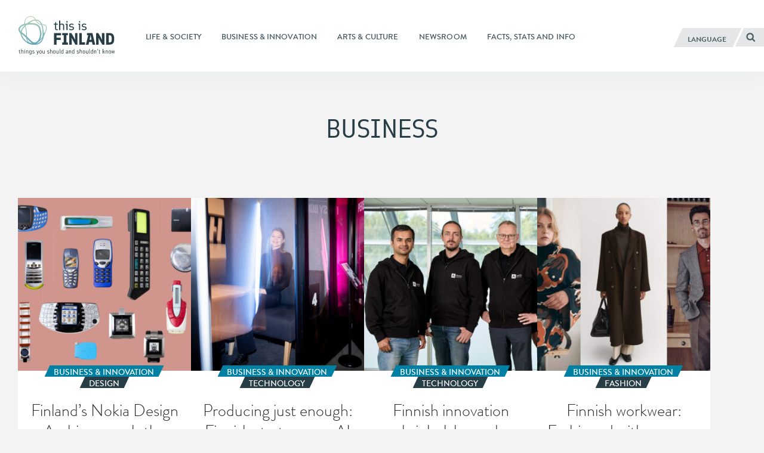

--- FILE ---
content_type: text/html; charset=UTF-8
request_url: https://finland.fi/tag/business/
body_size: 11645
content:
<!DOCTYPE html>
<!--[if (lte IE 8)&!(IEMobile)]><html lang="en-US" class="no-js lt-ie9"><![endif]-->
<!--[if gt IE 8]><!--><html lang="en-US" class="no-js"><!--<![endif]-->
<head>
  <meta charset="UTF-8">
  <meta name="viewport" content="width=device-width, initial-scale=1">
  <link rel="profile" href="http://gmpg.org/xfn/11">
  <script>
    if(navigator.platform.indexOf('Win') > -1){document.getElementsByTagName('html')[0].className+=' win'}if(navigator.userAgent.indexOf("MSIE") != -1){document.getElementsByTagName('html')[0].className+=' ie'}
    if(document.documentElement.lang=='ru-RU' || document.documentElement.lang=='zh-CN'){document.getElementsByTagName('html')[0].className+=' win'}
  </script>
  <link rel="shortcut icon" href="https://finland.fi/wp-content/themes/thisisfinland/favicon.ico"/>
    <!-- cookiebot script start -->
  <script id="Cookiebot" src="https://consent.cookiebot.com/uc.js"
          data-culture="en"
          data-cbid="c101ed35-c9d9-4ec7-bb95-4887f06fa66b"
          data-blockingmode="auto" type="text/javascript"></script>
  <!-- cookiebot script end -->
  <meta name='robots' content='index, follow, max-image-preview:large, max-snippet:-1, max-video-preview:-1' />
	<style>img:is([sizes="auto" i], [sizes^="auto," i]) { contain-intrinsic-size: 3000px 1500px }</style>
	<link rel="alternate" href="https://finland.fi/tag/business/" hreflang="en" />
<link rel="alternate" href="https://finland.fi/zh/tag/shangwu/" hreflang="zh" />
<link rel="alternate" href="https://finland.fi/de/tag/business-de/" hreflang="de" />
<link rel="alternate" href="https://finland.fi/es/tag/business-es/" hreflang="es" />
<link rel="alternate" href="https://finland.fi/fr/tag/affaires/" hreflang="fr" />
<link rel="alternate" href="https://finland.fi/pt/tag/negocios/" hreflang="pt" />
<link rel="alternate" href="https://finland.fi/ru/tag/biznes/" hreflang="ru" />
<link rel="alternate" href="https://finland.fi/ar/tag/alaamal/" hreflang="ar" />

	<!-- This site is optimized with the Yoast SEO plugin v26.7 - https://yoast.com/wordpress/plugins/seo/ -->
	<title>Business - thisisFINLAND</title>
	<link rel="canonical" href="https://finland.fi/tag/business/" />
	<link rel="next" href="https://finland.fi/tag/business/page/2/" />
	<meta property="og:locale" content="en_US" />
	<meta property="og:locale:alternate" content="zh_CN" />
	<meta property="og:locale:alternate" content="de_DE" />
	<meta property="og:locale:alternate" content="es_ES" />
	<meta property="og:locale:alternate" content="fr_FR" />
	<meta property="og:locale:alternate" content="pt_PT" />
	<meta property="og:locale:alternate" content="ru_RU" />
	<meta property="og:locale:alternate" content="ar_AR" />
	<meta property="og:type" content="article" />
	<meta property="og:title" content="Business - thisisFINLAND" />
	<meta property="og:url" content="https://finland.fi/tag/business/" />
	<meta property="og:site_name" content="thisisFINLAND" />
	<meta name="twitter:card" content="summary_large_image" />
	<script type="application/ld+json" class="yoast-schema-graph">{"@context":"https://schema.org","@graph":[{"@type":"CollectionPage","@id":"https://finland.fi/tag/business/","url":"https://finland.fi/tag/business/","name":"Business - thisisFINLAND","isPartOf":{"@id":"https://finland.fi/#website"},"primaryImageOfPage":{"@id":"https://finland.fi/tag/business/#primaryimage"},"image":{"@id":"https://finland.fi/tag/business/#primaryimage"},"thumbnailUrl":"https://finland.fi/wp-content/uploads/2025/12/untitled-2.jpg","breadcrumb":{"@id":"https://finland.fi/tag/business/#breadcrumb"},"inLanguage":"en-US"},{"@type":"ImageObject","inLanguage":"en-US","@id":"https://finland.fi/tag/business/#primaryimage","url":"https://finland.fi/wp-content/uploads/2025/12/untitled-2.jpg","contentUrl":"https://finland.fi/wp-content/uploads/2025/12/untitled-2.jpg","width":1800,"height":1200,"caption":"An array of mobile phones and wearable gadgets from the Nokia Design Archive, featuring both familiar designs and mysterious prototypes. Researchers are still uncovering the stories and functions behind some of these objects."},{"@type":"BreadcrumbList","@id":"https://finland.fi/tag/business/#breadcrumb","itemListElement":[{"@type":"ListItem","position":1,"name":"Home","item":"https://finland.fi/"},{"@type":"ListItem","position":2,"name":"Business"}]},{"@type":"WebSite","@id":"https://finland.fi/#website","url":"https://finland.fi/","name":"thisisFINLAND","description":"things you should and shouldn&#039;t know","potentialAction":[{"@type":"SearchAction","target":{"@type":"EntryPoint","urlTemplate":"https://finland.fi/?s={search_term_string}"},"query-input":{"@type":"PropertyValueSpecification","valueRequired":true,"valueName":"search_term_string"}}],"inLanguage":"en-US"}]}</script>
	<!-- / Yoast SEO plugin. -->


<link rel='dns-prefetch' href='//cloud.webtype.com' />
		<!-- This site uses the Google Analytics by MonsterInsights plugin v9.11.1 - Using Analytics tracking - https://www.monsterinsights.com/ -->
		<!-- Note: MonsterInsights is not currently configured on this site. The site owner needs to authenticate with Google Analytics in the MonsterInsights settings panel. -->
					<!-- No tracking code set -->
				<!-- / Google Analytics by MonsterInsights -->
		<style id='safe-svg-svg-icon-style-inline-css' type='text/css'>
.safe-svg-cover{text-align:center}.safe-svg-cover .safe-svg-inside{display:inline-block;max-width:100%}.safe-svg-cover svg{fill:currentColor;height:100%;max-height:100%;max-width:100%;width:100%}

</style>
<link rel='stylesheet' id='thisisfinland_antennacss-css' href='//cloud.webtype.com/css/04b8eaaa-d1f6-465e-82d6-dd46321a5c73.css' type='text/css' media='all' />
<link rel='stylesheet' id='thisisfinland_webfonts-css' href='https://finland.fi/wp-content/themes/thisisfinland/dist/styles/webfonts.css?ver=c40bae386cc730bfae2e6e07e75df94c' type='text/css' media='all' />
<link rel='stylesheet' id='thisisfinland_css-css' href='https://finland.fi/wp-content/themes/thisisfinland/dist/styles/main.css?ver=c40bae386cc730bfae2e6e07e75df94c' type='text/css' media='all' />
<link rel='stylesheet' id='thisisfinland_slick-css' href='https://finland.fi/wp-content/themes/thisisfinland/dist/libraries/slick/slick.css?ver=c40bae386cc730bfae2e6e07e75df94c' type='text/css' media='all' />
<link rel='stylesheet' id='thisisfinland_slick_theme-css' href='https://finland.fi/wp-content/themes/thisisfinland/dist/libraries/slick/slick-theme.css?ver=c40bae386cc730bfae2e6e07e75df94c' type='text/css' media='all' />
<script src="https://finland.fi/wp-content/themes/thisisfinland/dist/scripts/modernizr.js" id="modernizr-js"></script>
<script src="https://finland.fi/wp-includes/js/jquery/jquery.min.js?ver=4dc7015f86f24cc834e0c712bbc8f4b2" id="jquery-core-js"></script>
<script src="https://finland.fi/wp-includes/js/jquery/jquery-migrate.min.js?ver=e193ba3e8e241320bfad7e18916ce4c5" id="jquery-migrate-js"></script>
<script src="https://finland.fi/wp-content/themes/thisisfinland/dist/libraries/slick/slick.min.js" id="slick-js"></script>
    <script>
    window.dataLayer = window.dataLayer || [];
    window.dataLayer.push({
        'valu_wpgtm_siteID': 1,
        'valu_wpgtm_mode' : 'production'
    });

        </script>

		<script
		data-cookieconsent="preferences, statistics, marketing"type="text/plain"	>
		(function(w,d,s,l,i){w[l]=w[l]||[];w[l].push({'gtm.start':
            new Date().getTime(),event:'gtm.js'});var f=d.getElementsByTagName(s)[0],
        j=d.createElement(s),dl=l!='dataLayer'?'&l='+l:'';j.async=true;j.src=
        'https://www.googletagmanager.com/gtm.js?id='+i+dl;f.parentNode.insertBefore(j,f);
    })(window,document,'script','dataLayer','GTM-T4WZBBV');
    </script>
	  <!-- Confirmit Digital Feedback Program -->
  <script type="text/plain" data-cookieconsent="marketing">(function(w,d,s,i){o=d.createElement('script'), m=d.getElementsByTagName('script')[0]; o.async=1; o.src=s; o.id=i; m.parentNode.insertBefore(o,m)})(window, document, 'https://digitalfeedback.euro.confirmit.com/api/digitalfeedback/loader?programKey=WHMwzO', 'cf-program-WHMwzO')</script>
  <!-- End Confirmit Digital Feedback Program -->
  <meta name="upkeep-monitor-uuid" content="09a9dffa-20a1-491b-a305-440499c510df" />
  <!--[if (gte IE 6)&(lte IE 8)]>
    <script type="text/javascript" src="https://cdnjs.cloudflare.com/ajax/libs/html5shiv/3.7.3/html5shiv-printshiv.js"></script>
  <![endif]-->
</head>
<body class="archive tag tag-business tag-502 wp-theme-thisisfinland language-en header-light">
<div class="overlay js-lang-menu lang-menu">
  
  <div class="lang-menu__nav" role="dialog">
    <button class="lang-menu__close js-toggle-lang">
      <span class="screen-reader-text">Close</span>
      <span class="close-x"></span>
    </button>
    <div class="lang-menu__nav__inner">
      <ul class="lang-menu__items">
        	<li class="lang-item lang-item-2 lang-item-en current-lang lang-item-first"><a lang="en-US" hreflang="en-US" href="https://finland.fi/tag/business/" aria-current="true">English</a></li>
	<li class="lang-item lang-item-5 lang-item-zh"><a lang="zh-CN" hreflang="zh-CN" href="https://finland.fi/zh/tag/shangwu/">中文</a></li>
	<li class="lang-item lang-item-9 lang-item-de"><a lang="de-DE" hreflang="de-DE" href="https://finland.fi/de/tag/business-de/">Deutsch</a></li>
	<li class="lang-item lang-item-13 lang-item-es"><a lang="es-ES" hreflang="es-ES" href="https://finland.fi/es/tag/business-es/">Español</a></li>
	<li class="lang-item lang-item-17 lang-item-fr"><a lang="fr-FR" hreflang="fr-FR" href="https://finland.fi/fr/tag/affaires/">Français</a></li>
	<li class="lang-item lang-item-21 lang-item-pt"><a lang="pt-PT" hreflang="pt-PT" href="https://finland.fi/pt/tag/negocios/">Português</a></li>
	<li class="lang-item lang-item-25 lang-item-ru"><a lang="ru-RU" hreflang="ru-RU" href="https://finland.fi/ru/tag/biznes/">Русский</a></li>
	<li class="lang-item lang-item-3779 lang-item-ar"><a lang="ar" hreflang="ar" href="https://finland.fi/ar/tag/alaamal/">العربية</a></li>
	<li class="lang-item lang-item-4639 lang-item-ja no-translation"><a lang="ja" hreflang="ja" href="https://finland.fi/ja/">日本語</a></li>
	<li class="lang-item lang-item-5553 lang-item-sme no-translation"><a lang="sme" hreflang="sme" href="https://finland.fi/sme/">Sámi</a></li>
      </ul>
    </div>
  </div>
  <div class="lang-menu__overlay" data-a11y-dialog-hide tabindex="-1"></div>


</div>
<div class="overlay js-mobile-menu mobile-menu">
  
<div class="mobile-menu__nav" role="dialog">
  <button class="mobile-menu__close js-toggle-menu">
    Close  </button>
  <div class="mobile-menu__nav__inner">
    
<div class="widget-area widget-area-mobile-main" id="sidebar-mobile-main">
  <div class="widget-area-inner">
    <div id="thisisfinland_simplenav_primary_widget-3" class="widget-odd widget-first widget-1 widget widget_thisisfinland_simplenav_primary_widget">		<nav class="primary-menu simplenav-widget">
						<div class="menu-navigation-en-container"><ul id="primary-menu" class="menu"><li id="menu-item-15075" class="menu-item menu-item-type-taxonomy menu-item-object-category menu-item-15075"><a href="https://finland.fi/category/life-society/"><span>Life &amp; society</span></a></li>
<li id="menu-item-15073" class="menu-item menu-item-type-taxonomy menu-item-object-category menu-item-15073"><a href="https://finland.fi/category/business-innovation/"><span>Business &amp; innovation</span></a></li>
<li id="menu-item-15072" class="menu-item menu-item-type-taxonomy menu-item-object-category menu-item-15072"><a href="https://finland.fi/category/arts-culture/"><span>Arts &amp; culture</span></a></li>
<li id="menu-item-15076" class="menu-item menu-item-type-post_type menu-item-object-page menu-item-15076"><a href="https://finland.fi/news/"><span>Newsroom</span></a></li>
<li id="menu-item-15074" class="menu-item menu-item-type-taxonomy menu-item-object-category menu-item-15074"><a href="https://finland.fi/category/facts-stats-and-info/"><span>Facts, stats and info</span></a></li>
</ul></div>		</nav>
		</div><div id="tag_cloud-3" class="widget-even widget-2 widget widget_tag_cloud"><p class="widget-title">Tags</p><div class="tagcloud"><a href="https://finland.fi/tag/architecture/" class="tag-cloud-link tag-link-993 tag-link-position-1" style="font-size: 10.615384615385pt;" aria-label="Architecture (42 items)">Architecture</a>
<a href="https://finland.fi/tag/arctic/" class="tag-cloud-link tag-link-774 tag-link-position-2" style="font-size: 10.461538461538pt;" aria-label="Arctic (41 items)">Arctic</a>
<a href="https://finland.fi/tag/art/" class="tag-cloud-link tag-link-929 tag-link-position-3" style="font-size: 17.538461538462pt;" aria-label="Art (120 items)">Art</a>
<a href="https://finland.fi/tag/business/" class="tag-cloud-link tag-link-502 tag-link-position-4" style="font-size: 17.230769230769pt;" aria-label="Business (113 items)">Business</a>
<a href="https://finland.fi/tag/climate/" class="tag-cloud-link tag-link-2077 tag-link-position-5" style="font-size: 11.076923076923pt;" aria-label="Climate (45 items)">Climate</a>
<a href="https://finland.fi/tag/cuisine/" class="tag-cloud-link tag-link-1303 tag-link-position-6" style="font-size: 15.384615384615pt;" aria-label="Cuisine (87 items)">Cuisine</a>
<a href="https://finland.fi/tag/culture/" class="tag-cloud-link tag-link-2089 tag-link-position-7" style="font-size: 15.692307692308pt;" aria-label="Culture (91 items)">Culture</a>
<a href="https://finland.fi/tag/design/" class="tag-cloud-link tag-link-731 tag-link-position-8" style="font-size: 17.076923076923pt;" aria-label="Design (110 items)">Design</a>
<a href="https://finland.fi/tag/economy/" class="tag-cloud-link tag-link-536 tag-link-position-9" style="font-size: 11.230769230769pt;" aria-label="Economy (46 items)">Economy</a>
<a href="https://finland.fi/tag/education/" class="tag-cloud-link tag-link-804 tag-link-position-10" style="font-size: 17.846153846154pt;" aria-label="Education (126 items)">Education</a>
<a href="https://finland.fi/tag/entrepreneurs/" class="tag-cloud-link tag-link-661 tag-link-position-11" style="font-size: 12.461538461538pt;" aria-label="Entrepreneurs (55 items)">Entrepreneurs</a>
<a href="https://finland.fi/tag/environment/" class="tag-cloud-link tag-link-638 tag-link-position-12" style="font-size: 19.384615384615pt;" aria-label="Environment (158 items)">Environment</a>
<a href="https://finland.fi/tag/equality/" class="tag-cloud-link tag-link-4845 tag-link-position-13" style="font-size: 13.538461538462pt;" aria-label="Equality (65 items)">Equality</a>
<a href="https://finland.fi/tag/festivals/" class="tag-cloud-link tag-link-1498 tag-link-position-14" style="font-size: 14pt;" aria-label="Festivals (69 items)">Festivals</a>
<a href="https://finland.fi/tag/film/" class="tag-cloud-link tag-link-1790 tag-link-position-15" style="font-size: 10.769230769231pt;" aria-label="Film (43 items)">Film</a>
<a href="https://finland.fi/tag/finland/" class="tag-cloud-link tag-link-812 tag-link-position-16" style="font-size: 15.384615384615pt;" aria-label="Finland (87 items)">Finland</a>
<a href="https://finland.fi/tag/finnishness/" class="tag-cloud-link tag-link-1245 tag-link-position-17" style="font-size: 22pt;" aria-label="Finnishness (233 items)">Finnishness</a>
<a href="https://finland.fi/tag/food/" class="tag-cloud-link tag-link-1176 tag-link-position-18" style="font-size: 11.384615384615pt;" aria-label="Food (47 items)">Food</a>
<a href="https://finland.fi/tag/fun/" class="tag-cloud-link tag-link-729 tag-link-position-19" style="font-size: 15.076923076923pt;" aria-label="Fun (82 items)">Fun</a>
<a href="https://finland.fi/tag/health/" class="tag-cloud-link tag-link-2087 tag-link-position-20" style="font-size: 9.6923076923077pt;" aria-label="Health (36 items)">Health</a>
<a href="https://finland.fi/tag/helsinki/" class="tag-cloud-link tag-link-3777 tag-link-position-21" style="font-size: 13.692307692308pt;" aria-label="Helsinki (66 items)">Helsinki</a>
<a href="https://finland.fi/tag/history/" class="tag-cloud-link tag-link-1444 tag-link-position-22" style="font-size: 12.769230769231pt;" aria-label="History (58 items)">History</a>
<a href="https://finland.fi/tag/innovation/" class="tag-cloud-link tag-link-539 tag-link-position-23" style="font-size: 19.076923076923pt;" aria-label="Innovation (149 items)">Innovation</a>
<a href="https://finland.fi/tag/language/" class="tag-cloud-link tag-link-1133 tag-link-position-24" style="font-size: 13.692307692308pt;" aria-label="Language (66 items)">Language</a>
<a href="https://finland.fi/tag/lifestyle/" class="tag-cloud-link tag-link-518 tag-link-position-25" style="font-size: 16.461538461538pt;" aria-label="Lifestyle (102 items)">Lifestyle</a>
<a href="https://finland.fi/tag/literature/" class="tag-cloud-link tag-link-1227 tag-link-position-26" style="font-size: 12.769230769231pt;" aria-label="Literature (58 items)">Literature</a>
<a href="https://finland.fi/tag/music/" class="tag-cloud-link tag-link-926 tag-link-position-27" style="font-size: 17.538461538462pt;" aria-label="Music (120 items)">Music</a>
<a href="https://finland.fi/tag/nature/" class="tag-cloud-link tag-link-724 tag-link-position-28" style="font-size: 18pt;" aria-label="Nature (127 items)">Nature</a>
<a href="https://finland.fi/tag/performing-arts/" class="tag-cloud-link tag-link-2031 tag-link-position-29" style="font-size: 9.0769230769231pt;" aria-label="Performing arts (33 items)">Performing arts</a>
<a href="https://finland.fi/tag/politics/" class="tag-cloud-link tag-link-1419 tag-link-position-30" style="font-size: 12.153846153846pt;" aria-label="Politics (53 items)">Politics</a>
<a href="https://finland.fi/tag/research/" class="tag-cloud-link tag-link-807 tag-link-position-31" style="font-size: 13.692307692308pt;" aria-label="Research (67 items)">Research</a>
<a href="https://finland.fi/tag/sauna/" class="tag-cloud-link tag-link-4235 tag-link-position-32" style="font-size: 8.4615384615385pt;" aria-label="Sauna (30 items)">Sauna</a>
<a href="https://finland.fi/tag/slideshows/" class="tag-cloud-link tag-link-1657 tag-link-position-33" style="font-size: 14pt;" aria-label="Slideshows (69 items)">Slideshows</a>
<a href="https://finland.fi/tag/society/" class="tag-cloud-link tag-link-1080 tag-link-position-34" style="font-size: 21.076923076923pt;" aria-label="Society (205 items)">Society</a>
<a href="https://finland.fi/tag/sports/" class="tag-cloud-link tag-link-727 tag-link-position-35" style="font-size: 15.384615384615pt;" aria-label="Sports (86 items)">Sports</a>
<a href="https://finland.fi/tag/sustainability/" class="tag-cloud-link tag-link-668 tag-link-position-36" style="font-size: 13.692307692308pt;" aria-label="Sustainability (66 items)">Sustainability</a>
<a href="https://finland.fi/tag/technology/" class="tag-cloud-link tag-link-733 tag-link-position-37" style="font-size: 16.923076923077pt;" aria-label="Technology (109 items)">Technology</a>
<a href="https://finland.fi/tag/thisisfinland-magazine/" class="tag-cloud-link tag-link-5422 tag-link-position-38" style="font-size: 15.846153846154pt;" aria-label="ThisisFINLAND Magazine (92 items)">ThisisFINLAND Magazine</a>
<a href="https://finland.fi/tag/travel/" class="tag-cloud-link tag-link-597 tag-link-position-39" style="font-size: 16pt;" aria-label="Travel (95 items)">Travel</a>
<a href="https://finland.fi/tag/video/" class="tag-cloud-link tag-link-1708 tag-link-position-40" style="font-size: 11.846153846154pt;" aria-label="Video (50 items)">Video</a>
<a href="https://finland.fi/tag/visual-arts/" class="tag-cloud-link tag-link-2001 tag-link-position-41" style="font-size: 11.538461538462pt;" aria-label="Visual arts (48 items)">Visual arts</a>
<a href="https://finland.fi/tag/webpick/" class="tag-cloud-link tag-link-3318 tag-link-position-42" style="font-size: 16.461538461538pt;" aria-label="Webpick (102 items)">Webpick</a>
<a href="https://finland.fi/tag/wellbeing/" class="tag-cloud-link tag-link-755 tag-link-position-43" style="font-size: 14.615384615385pt;" aria-label="Wellbeing (76 items)">Wellbeing</a>
<a href="https://finland.fi/tag/winter/" class="tag-cloud-link tag-link-3544 tag-link-position-44" style="font-size: 8pt;" aria-label="Winter (28 items)">Winter</a>
<a href="https://finland.fi/tag/work/" class="tag-cloud-link tag-link-600 tag-link-position-45" style="font-size: 8pt;" aria-label="Work (28 items)">Work</a></div>
</div><div id="thisisfinland_simplenav_pages_widget-2" class="widget-odd widget-last widget-3 widget widget_thisisfinland_simplenav_pages_widget">		<nav class="pages-menu simplenav-widget">
							<h3 class="widget-title">Pages</h3>
						<div class="menu-pages-en-container"><ul id="pages-menu" class="menu"><li id="menu-item-15068" class="menu-item menu-item-type-post_type menu-item-object-page menu-item-15068"><a href="https://finland.fi/faq/"><span>FAQ</span></a></li>
<li id="menu-item-15067" class="menu-item menu-item-type-post_type menu-item-object-page menu-item-15067"><a href="https://finland.fi/contact/"><span>Contact</span></a></li>
<li id="menu-item-15066" class="menu-item menu-item-type-post_type menu-item-object-page menu-item-15066"><a href="https://finland.fi/about-us/"><span>About us</span></a></li>
<li id="menu-item-76847" class="menu-item menu-item-type-post_type menu-item-object-page menu-item-76847"><a href="https://finland.fi/accessibility-statement/"><span>Accessibility statement</span></a></li>
<li id="menu-item-97066" class="menu-item menu-item-type-post_type menu-item-object-page menu-item-97066"><a href="https://finland.fi/learn-more-about-cookies-on-thisisfinland-fi/"><span>Learn more about cookies on ThisisFINLAND.fi</span></a></li>
</ul></div>		</nav>
		</div>  </div>
</div>
  </div>
</div>
<div class="mobile-menu__overlay" data-a11y-dialog-hide tabindex="-1"></div>
</div>
<div id="page" class="hfeed site js-page">
<a class="skip-to-content screen-reader-text" href="#content">Skip to content</a>
<div class="overlay-search"></div>
  <header id="masthead" class="site-header" role="banner">
    <div class="site-header-inner">
      <div class="site-branding">
        <span class="site-title">
          <a href="https://finland.fi/" rel="home">
            <span class="screen-reader-text">
                            <span >This is Finland</span> – Homepage            </span>
          </a>
        </span>
      </div> <!-- .site-branding -->
      
<div class="widget-area widget-area-header" id="sidebar-header">
  <div class="widget-area-inner">
    <div id="thisisfinland_simplenav_primary_widget-4" class="widget-odd widget-last widget-first widget-1 widget widget_thisisfinland_simplenav_primary_widget">		<nav class="primary-menu simplenav-widget">
						<div class="menu-navigation-en-container"><ul id="primary-menu" class="menu"><li class="menu-item menu-item-type-taxonomy menu-item-object-category menu-item-15075"><a href="https://finland.fi/category/life-society/"><span>Life &amp; society</span></a></li>
<li class="menu-item menu-item-type-taxonomy menu-item-object-category menu-item-15073"><a href="https://finland.fi/category/business-innovation/"><span>Business &amp; innovation</span></a></li>
<li class="menu-item menu-item-type-taxonomy menu-item-object-category menu-item-15072"><a href="https://finland.fi/category/arts-culture/"><span>Arts &amp; culture</span></a></li>
<li class="menu-item menu-item-type-post_type menu-item-object-page menu-item-15076"><a href="https://finland.fi/news/"><span>Newsroom</span></a></li>
<li class="menu-item menu-item-type-taxonomy menu-item-object-category menu-item-15074"><a href="https://finland.fi/category/facts-stats-and-info/"><span>Facts, stats and info</span></a></li>
</ul></div>		</nav>
		</div>  </div>
</div>
      <div class="navigation-toggles">
        <div class="navigation-toggles-inner">
                    <button aria-label="English" aria-expanded="false" class="toggle-lang js-toggle-lang">
            <!-- <span class="screen-reader-text" lang="en-US">Language</span> -->
            <!-- <span class="language-string" aria-hidden="true" lang="en-US">Language</span> -->
            <span class="language-string">Language</span>
            <!-- <span class="lang-string" aria-hidden="true" lang="en-US">Lang</span> -->
          </button>
          <a class="toggle-search" href="https://finland.fi/?s"><span><span class="screen-reader-text">Search</span></span></a>
        </div>
      </div>
      <div class="mobile-navigation-toggles">
        <a class="toggle-search" href="https://finland.fi/?s"><span><span class="screen-reader-text">Search</span></span></a>
        <button aria-expanded="false" class="toggle-lang js-toggle-lang">Language</button>
        <button aria-expanded="false" class="toggle-menu js-toggle-menu">Menu</button>
      </div>
    </div>
    <div id="mobile-navigation" class="mobile-navigation">
            <span  class="site-description">things you should and shouldn&#039;t know</span>
    </div> <!-- #mobile-navigation -->
  </header> <!-- #masthead -->
  




<section  class="header-image  header-topic header-no-image " >

  <div class="header-image-container">
        <div class="header-image-content">
          <h1>Business</h1>        </div>
      </div>
  
</section>

<div id="content" class="site-content">
  <main id="main" class="site-main" role="main">
  
    
  
    
    
          
          
          
          
          
          
          
          
            
    <div class="posts-grid-wrap">
      <div class="posts-grid">
        
<article id="post-114405" class="teaser-article cat-498 post-114405 post type-post status-publish format-standard has-post-thumbnail hentry category-business-innovation tag-business tag-design tag-history tag-innovation tag-technology">
    <a class="teaser-article__link" href="https://finland.fi/business-innovation/finlands-nokia-design-archive-reveals-the-human-stories-behind-your-favourite-phones/" rel="bookmark"><span class="screen-reader-text">Finland’s Nokia Design Archive reveals the human stories behind your favourite phones</span></a>
  <div class="teaser-article__inner">
    <header class="entry-header">
            <div class="teaser-thumb" aria-hidden="true">
        <span class="teaser-stripe"></span>
        <span class="teaser-readmore-wrap">
        </span>
        <div class="teaser-thumb-inner">
          <img width="330" height="330" src="https://finland.fi/wp-content/uploads/2025/12/untitled-2-330x330.jpg" class="attachment-featured_thumbnail size-featured_thumbnail wp-post-image" alt="A collage of mobile phones and wearable gadgets is arranged on a plain background." decoding="async" fetchpriority="high" srcset="https://finland.fi/wp-content/uploads/2025/12/untitled-2-330x330.jpg 330w, https://finland.fi/wp-content/uploads/2025/12/untitled-2-155x155.jpg 155w, https://finland.fi/wp-content/uploads/2025/12/untitled-2-660x660.jpg 660w" sizes="(max-width: 330px) 100vw, 330px" />        </div>
      </div>
        
    </header><!-- .entry-header -->

    <div class="entry-content">
      <div class="entry-meta topic-and-tag">
        <a href="https://finland.fi/category/business-innovation/" class="entry-category cat-link"><span>Business &amp; innovation<span></a><a href="https://finland.fi/tag/design/" class="entry-category supertag-link"><span>Design</span></a>      </div><!-- .entry-meta -->
      <h2 class="entry-title">Finland’s Nokia Design Archive reveals the human stories behind your favourite phones</h2>      <div class="excerpt-link">
              <p>Prototypes and personal stories reveal how Nokia’s designers shaped the mobile age. We visit the Nokia Design Archive to learn more.</p>
            </div>
      <footer class="entry-footer">
      <div class="tags-links"><span class="tags-label">Tagged in</span><span class="tags-list"> <a href="https://finland.fi/tag/business/" rel="tag">Business</a><a href="https://finland.fi/tag/design/" rel="tag">Design</a><a href="https://finland.fi/tag/history/" rel="tag">History</a><a href="https://finland.fi/tag/innovation/" rel="tag">Innovation</a><a href="https://finland.fi/tag/technology/" rel="tag">Technology</a></span></div>    </footer><!-- .entry-footer -->
    </div><!-- .entry-content -->
  </div> <!-- .teaser-article__inner -->
</article><!-- #post-## -->
 
<article id="post-114511" class="teaser-article cat-498 post-114511 post type-post status-publish format-standard has-post-thumbnail hentry category-business-innovation tag-business tag-entrepreneurs tag-innovation tag-technology">
    <a class="teaser-article__link" href="https://finland.fi/business-innovation/producing-just-enough-finnish-startup-uses-ai-to-rethink-retail/" rel="bookmark"><span class="screen-reader-text">Producing just enough: Finnish startup uses AI to rethink retail</span></a>
  <div class="teaser-article__inner">
    <header class="entry-header">
            <div class="teaser-thumb" aria-hidden="true">
        <span class="teaser-stripe"></span>
        <span class="teaser-readmore-wrap">
        </span>
        <div class="teaser-thumb-inner">
          <img width="330" height="330" src="https://finland.fi/wp-content/uploads/2025/12/2025-clair__2-330x330.jpg" class="attachment-featured_thumbnail size-featured_thumbnail wp-post-image" alt="A person, Eerika Savolainen, sits smiling inside a small glass-walled booth with soft lighting and dark furniture." decoding="async" srcset="https://finland.fi/wp-content/uploads/2025/12/2025-clair__2-330x330.jpg 330w, https://finland.fi/wp-content/uploads/2025/12/2025-clair__2-155x155.jpg 155w, https://finland.fi/wp-content/uploads/2025/12/2025-clair__2-660x660.jpg 660w" sizes="(max-width: 330px) 100vw, 330px" />        </div>
      </div>
        
    </header><!-- .entry-header -->

    <div class="entry-content">
      <div class="entry-meta topic-and-tag">
        <a href="https://finland.fi/category/business-innovation/" class="entry-category cat-link"><span>Business &amp; innovation<span></a><a href="https://finland.fi/tag/technology/" class="entry-category supertag-link"><span>Technology</span></a>      </div><!-- .entry-meta -->
      <h2 class="entry-title">Producing just enough: Finnish startup uses AI to rethink retail</h2>      <div class="excerpt-link">
              <p>When the former chief of startup megaevent Slush takes on retail’s overproduction problem, the result is Clair, a Finnish startup using AI to help brands anticipate what customers truly want and produce only as much as needed.</p>
            </div>
      <footer class="entry-footer">
      <div class="tags-links"><span class="tags-label">Tagged in</span><span class="tags-list"> <a href="https://finland.fi/tag/business/" rel="tag">Business</a><a href="https://finland.fi/tag/entrepreneurs/" rel="tag">Entrepreneurs</a><a href="https://finland.fi/tag/innovation/" rel="tag">Innovation</a><a href="https://finland.fi/tag/technology/" rel="tag">Technology</a></span></div>    </footer><!-- .entry-footer -->
    </div><!-- .entry-content -->
  </div> <!-- .teaser-article__inner -->
</article><!-- #post-## -->
 
<article id="post-113595" class="teaser-article cat-498 post-113595 post type-post status-publish format-link has-post-thumbnail hentry category-business-innovation tag-business tag-entrepreneurs tag-innovation tag-research tag-startups tag-technology tag-webpick post_format-post-format-link">
    <a class="teaser-article__link" href="https://finland.fi/business-innovation/finnish-innovation-shrinks-lab-grade-imaging-to-fingertip-size-for-everyday-use/" rel="bookmark"><span class="screen-reader-text">Finnish innovation shrinks lab-grade imaging to fingertip size for everyday use</span></a>
  <div class="teaser-article__inner">
    <header class="entry-header">
            <div class="teaser-thumb" aria-hidden="true">
        <span class="teaser-stripe"></span>
        <span class="teaser-readmore-wrap">
        </span>
        <div class="teaser-thumb-inner">
          <img width="330" height="330" src="https://finland.fi/wp-content/uploads/2025/11/agatesensors_2025_founders-330x330.jpg" class="attachment-featured_thumbnail size-featured_thumbnail wp-post-image" alt="Five men in matching black hoodies stand in a row, smiling for the camera." decoding="async" srcset="https://finland.fi/wp-content/uploads/2025/11/agatesensors_2025_founders-330x330.jpg 330w, https://finland.fi/wp-content/uploads/2025/11/agatesensors_2025_founders-155x155.jpg 155w" sizes="(max-width: 330px) 100vw, 330px" />        </div>
      </div>
        
    </header><!-- .entry-header -->

    <div class="entry-content">
      <div class="entry-meta topic-and-tag">
        <a href="https://finland.fi/category/business-innovation/" class="entry-category cat-link"><span>Business &amp; innovation<span></a><a href="https://finland.fi/tag/technology/" class="entry-category supertag-link"><span>Technology</span></a>      </div><!-- .entry-meta -->
      <h2 class="entry-title">Finnish innovation shrinks lab-grade imaging to fingertip size for everyday use</h2>      <div class="excerpt-link">
              <p>A startup from Aalto University has turned complex laboratory imaging into a tiny, affordable sensor – opening the door to new uses in health monitoring and food quality control.</p>
            </div>
      <footer class="entry-footer">
      <div class="tags-links"><span class="tags-label">Tagged in</span><span class="tags-list"> <a href="https://finland.fi/tag/business/" rel="tag">Business</a><a href="https://finland.fi/tag/entrepreneurs/" rel="tag">Entrepreneurs</a><a href="https://finland.fi/tag/innovation/" rel="tag">Innovation</a><a href="https://finland.fi/tag/research/" rel="tag">Research</a><a href="https://finland.fi/tag/startups/" rel="tag">Startups</a><a href="https://finland.fi/tag/technology/" rel="tag">Technology</a><a href="https://finland.fi/tag/webpick/" rel="tag">Webpick</a></span></div>    </footer><!-- .entry-footer -->
    </div><!-- .entry-content -->
  </div> <!-- .teaser-article__inner -->
</article><!-- #post-## -->
 
<article id="post-112515" class="teaser-article cat-498 post-112515 post type-post status-publish format-standard has-post-thumbnail hentry category-business-innovation tag-business tag-culture tag-design tag-fashion tag-lifestyle">
    <a class="teaser-article__link" href="https://finland.fi/business-innovation/finnish-workwear-fashioned-with-purpose/" rel="bookmark"><span class="screen-reader-text">Finnish workwear: Fashioned with purpose</span></a>
  <div class="teaser-article__inner">
    <header class="entry-header">
            <div class="teaser-thumb" aria-hidden="true">
        <span class="teaser-stripe"></span>
        <span class="teaser-readmore-wrap">
        </span>
        <div class="teaser-thumb-inner">
          <img width="330" height="330" src="https://finland.fi/wp-content/uploads/2025/10/paakuva-vaaka-330x330.jpg" class="attachment-featured_thumbnail size-featured_thumbnail wp-post-image" alt="Three photos side by side show people in fashionable clothing: A woman in a colourfully patterned robe, a woman in a long brown coat and a man in a tweed jacket and flannel trousers." decoding="async" loading="lazy" srcset="https://finland.fi/wp-content/uploads/2025/10/paakuva-vaaka-330x330.jpg 330w, https://finland.fi/wp-content/uploads/2025/10/paakuva-vaaka-155x155.jpg 155w, https://finland.fi/wp-content/uploads/2025/10/paakuva-vaaka-660x660.jpg 660w" sizes="auto, (max-width: 330px) 100vw, 330px" />        </div>
      </div>
        
    </header><!-- .entry-header -->

    <div class="entry-content">
      <div class="entry-meta topic-and-tag">
        <a href="https://finland.fi/category/business-innovation/" class="entry-category cat-link"><span>Business &amp; innovation<span></a><a href="https://finland.fi/tag/fashion/" class="entry-category supertag-link"><span>Fashion</span></a>      </div><!-- .entry-meta -->
      <h2 class="entry-title">Finnish workwear: Fashioned with purpose</h2>      <div class="excerpt-link">
              <p>Wearing Finnish design brings a touch of Finland to professional settings, where first impressions and lasting impact matter more than ever.</p>
            </div>
      <footer class="entry-footer">
      <div class="tags-links"><span class="tags-label">Tagged in</span><span class="tags-list"> <a href="https://finland.fi/tag/business/" rel="tag">Business</a><a href="https://finland.fi/tag/culture/" rel="tag">Culture</a><a href="https://finland.fi/tag/design/" rel="tag">Design</a><a href="https://finland.fi/tag/fashion/" rel="tag">Fashion</a><a href="https://finland.fi/tag/lifestyle/" rel="tag">Lifestyle</a></span></div>    </footer><!-- .entry-footer -->
    </div><!-- .entry-content -->
  </div> <!-- .teaser-article__inner -->
</article><!-- #post-## -->
 
<article id="post-108868" class="teaser-article cat-934 post-108868 post type-post status-publish format-standard has-post-thumbnail hentry category-life-society tag-business tag-cuisine tag-finnishness tag-food tag-lifestyle tag-nature">
    <a class="teaser-article__link" href="https://finland.fi/life-society/the-taste-of-finnish-nature-where-forest-meets-fine-dining/" rel="bookmark"><span class="screen-reader-text">The taste of Finnish nature: Where forest meets fine dining</span></a>
  <div class="teaser-article__inner">
    <header class="entry-header">
            <div class="teaser-thumb" aria-hidden="true">
        <span class="teaser-stripe"></span>
        <span class="teaser-readmore-wrap">
        </span>
        <div class="teaser-thumb-inner">
          <img width="330" height="330" src="https://finland.fi/wp-content/uploads/2025/07/30-tif-nolla-by-riikka-kantinkoski_web-330x330.jpg" class="attachment-featured_thumbnail size-featured_thumbnail wp-post-image" alt="A round wooden dining table sits ready beside a window in a cozy restaurant." decoding="async" loading="lazy" srcset="https://finland.fi/wp-content/uploads/2025/07/30-tif-nolla-by-riikka-kantinkoski_web-330x330.jpg 330w, https://finland.fi/wp-content/uploads/2025/07/30-tif-nolla-by-riikka-kantinkoski_web-155x155.jpg 155w, https://finland.fi/wp-content/uploads/2025/07/30-tif-nolla-by-riikka-kantinkoski_web-660x660.jpg 660w" sizes="auto, (max-width: 330px) 100vw, 330px" />        </div>
      </div>
        
    </header><!-- .entry-header -->

    <div class="entry-content">
      <div class="entry-meta topic-and-tag">
        <a href="https://finland.fi/category/life-society/" class="entry-category cat-link"><span>Life &amp; society<span></a><a href="https://finland.fi/tag/cuisine/" class="entry-category supertag-link"><span>Cuisine</span></a>      </div><!-- .entry-meta -->
      <h2 class="entry-title">The taste of Finnish nature: Where forest meets fine dining</h2>      <div class="excerpt-link">
              <p>Fancy getting a taste of Finnish nature? Head to one of these restaurants! </p>
            </div>
      <footer class="entry-footer">
      <div class="tags-links"><span class="tags-label">Tagged in</span><span class="tags-list"> <a href="https://finland.fi/tag/business/" rel="tag">Business</a><a href="https://finland.fi/tag/cuisine/" rel="tag">Cuisine</a><a href="https://finland.fi/tag/finnishness/" rel="tag">Finnishness</a><a href="https://finland.fi/tag/food/" rel="tag">Food</a><a href="https://finland.fi/tag/lifestyle/" rel="tag">Lifestyle</a><a href="https://finland.fi/tag/nature/" rel="tag">Nature</a></span></div>    </footer><!-- .entry-footer -->
    </div><!-- .entry-content -->
  </div> <!-- .teaser-article__inner -->
</article><!-- #post-## -->
 
<article id="post-111168" class="teaser-article cat-498 post-111168 post type-post status-publish format-link has-post-thumbnail hentry category-business-innovation tag-business tag-innovation tag-research tag-technology tag-webpick post_format-post-format-link">
    <a class="teaser-article__link" href="https://finland.fi/business-innovation/finnish-companies-are-driving-quantum-computing-forward/" rel="bookmark"><span class="screen-reader-text">Finnish companies are driving quantum computing forward</span></a>
  <div class="teaser-article__inner">
    <header class="entry-header">
            <div class="teaser-thumb" aria-hidden="true">
        <span class="teaser-stripe"></span>
        <span class="teaser-readmore-wrap">
        </span>
        <div class="teaser-thumb-inner">
          <img width="330" height="330" src="https://finland.fi/wp-content/uploads/2025/09/tif9.25.webpick.quantumcomputing-330x330.jpg" class="attachment-featured_thumbnail size-featured_thumbnail wp-post-image" alt="Two technicians wearing gloves work on a cylindrical, metallic piece of machinery." decoding="async" loading="lazy" srcset="https://finland.fi/wp-content/uploads/2025/09/tif9.25.webpick.quantumcomputing-330x330.jpg 330w, https://finland.fi/wp-content/uploads/2025/09/tif9.25.webpick.quantumcomputing-155x155.jpg 155w, https://finland.fi/wp-content/uploads/2025/09/tif9.25.webpick.quantumcomputing-660x660.jpg 660w" sizes="auto, (max-width: 330px) 100vw, 330px" />        </div>
      </div>
        
    </header><!-- .entry-header -->

    <div class="entry-content">
      <div class="entry-meta topic-and-tag">
        <a href="https://finland.fi/category/business-innovation/" class="entry-category cat-link"><span>Business &amp; innovation<span></a><a href="https://finland.fi/tag/webpick/" class="entry-category supertag-link"><span>Webpick</span></a>      </div><!-- .entry-meta -->
      <h2 class="entry-title">Finnish companies are driving quantum computing forward</h2>      <div class="excerpt-link">
              <p>From superconducting processors to cryogenic infrastructure, Finnish researchers and companies are among the leaders in the global quantum race.</p>
            </div>
      <footer class="entry-footer">
      <div class="tags-links"><span class="tags-label">Tagged in</span><span class="tags-list"> <a href="https://finland.fi/tag/business/" rel="tag">Business</a><a href="https://finland.fi/tag/innovation/" rel="tag">Innovation</a><a href="https://finland.fi/tag/research/" rel="tag">Research</a><a href="https://finland.fi/tag/technology/" rel="tag">Technology</a><a href="https://finland.fi/tag/webpick/" rel="tag">Webpick</a></span></div>    </footer><!-- .entry-footer -->
    </div><!-- .entry-content -->
  </div> <!-- .teaser-article__inner -->
</article><!-- #post-## -->
 
<article id="post-108807" class="teaser-article cat-934 post-108807 post type-post status-publish format-standard has-post-thumbnail hentry category-life-society tag-business tag-cuisine tag-environment tag-finnishness tag-food tag-lifestyle tag-nature tag-wellbeing">
    <a class="teaser-article__link" href="https://finland.fi/life-society/only-local-sources-a-finnish-chef-creates-acclaimed-cuisine-in-a-small-town/" rel="bookmark"><span class="screen-reader-text">Only local sources: A Finnish chef creates acclaimed cuisine in a small town</span></a>
  <div class="teaser-article__inner">
    <header class="entry-header">
            <div class="teaser-thumb" aria-hidden="true">
        <span class="teaser-stripe"></span>
        <span class="teaser-readmore-wrap">
        </span>
        <div class="teaser-thumb-inner">
          <img width="330" height="330" src="https://finland.fi/wp-content/uploads/2025/07/26-tif-remi-tremouille-by-timo-villanen_web-330x330.jpg" class="attachment-featured_thumbnail size-featured_thumbnail wp-post-image" alt="A man walks off-trail through a forest, carrying a wicker basket for foraging. Ferns and wild plants grow thick around him beneath tall trees." decoding="async" loading="lazy" srcset="https://finland.fi/wp-content/uploads/2025/07/26-tif-remi-tremouille-by-timo-villanen_web-330x330.jpg 330w, https://finland.fi/wp-content/uploads/2025/07/26-tif-remi-tremouille-by-timo-villanen_web-155x155.jpg 155w, https://finland.fi/wp-content/uploads/2025/07/26-tif-remi-tremouille-by-timo-villanen_web-660x660.jpg 660w" sizes="auto, (max-width: 330px) 100vw, 330px" />        </div>
      </div>
        
    </header><!-- .entry-header -->

    <div class="entry-content">
      <div class="entry-meta topic-and-tag">
        <a href="https://finland.fi/category/life-society/" class="entry-category cat-link"><span>Life &amp; society<span></a><a href="https://finland.fi/tag/cuisine/" class="entry-category supertag-link"><span>Cuisine</span></a>      </div><!-- .entry-meta -->
      <h2 class="entry-title">Only local sources: A Finnish chef creates acclaimed cuisine in a small town</h2>      <div class="excerpt-link">
              <p>When chef Remi Trémouille returned to his roots in Eastern Finland he discovered the importance of a strong local community. All ingredients in his kitchen come from nearby producers, which means the menu sometimes surprises even the chef himself.</p>
            </div>
      <footer class="entry-footer">
      <div class="tags-links"><span class="tags-label">Tagged in</span><span class="tags-list"> <a href="https://finland.fi/tag/business/" rel="tag">Business</a><a href="https://finland.fi/tag/cuisine/" rel="tag">Cuisine</a><a href="https://finland.fi/tag/environment/" rel="tag">Environment</a><a href="https://finland.fi/tag/finnishness/" rel="tag">Finnishness</a><a href="https://finland.fi/tag/food/" rel="tag">Food</a><a href="https://finland.fi/tag/lifestyle/" rel="tag">Lifestyle</a><a href="https://finland.fi/tag/nature/" rel="tag">Nature</a><a href="https://finland.fi/tag/wellbeing/" rel="tag">Wellbeing</a></span></div>    </footer><!-- .entry-footer -->
    </div><!-- .entry-content -->
  </div> <!-- .teaser-article__inner -->
</article><!-- #post-## -->
 
<article id="post-108765" class="teaser-article cat-924 post-108765 post type-post status-publish format-standard has-post-thumbnail hentry category-arts-culture tag-art tag-business tag-culture tag-literature tag-moomin tag-nature tag-tove-jansson">
    <a class="teaser-article__link" href="https://finland.fi/arts-culture/why-finlands-moomin-books-still-matter-in-todays-world/" rel="bookmark"><span class="screen-reader-text">Why Finland’s Moomin books still matter in today’s world</span></a>
  <div class="teaser-article__inner">
    <header class="entry-header">
            <div class="teaser-thumb" aria-hidden="true">
        <span class="teaser-stripe"></span>
        <span class="teaser-readmore-wrap">
        </span>
        <div class="teaser-thumb-inner">
          <img width="330" height="330" src="https://finland.fi/wp-content/uploads/2025/07/43-tif-the-moomin-museum_web-330x330.jpg" class="attachment-featured_thumbnail size-featured_thumbnail wp-post-image" alt="Visitors looking at an exhibit at the Moomin Museum." decoding="async" loading="lazy" srcset="https://finland.fi/wp-content/uploads/2025/07/43-tif-the-moomin-museum_web-330x330.jpg 330w, https://finland.fi/wp-content/uploads/2025/07/43-tif-the-moomin-museum_web-155x155.jpg 155w, https://finland.fi/wp-content/uploads/2025/07/43-tif-the-moomin-museum_web-660x660.jpg 660w" sizes="auto, (max-width: 330px) 100vw, 330px" />        </div>
      </div>
        
    </header><!-- .entry-header -->

    <div class="entry-content">
      <div class="entry-meta topic-and-tag">
        <a href="https://finland.fi/category/arts-culture/" class="entry-category cat-link"><span>Arts &amp; culture<span></a><a href="https://finland.fi/tag/moomin/" class="entry-category supertag-link"><span>Moomin</span></a>      </div><!-- .entry-meta -->
      <h2 class="entry-title">Why Finland’s Moomin books still matter in today’s world</h2>      <div class="excerpt-link">
              <p>The Moomins and the Great Flood, by the Finnish writer and artist Tove Jansson, was published in 1945. The first Moomin book introduces the central characters and themes like love, respect and belonging, for which Jansson and the extended family of Moomins became internationally renowned.</p>
            </div>
      <footer class="entry-footer">
      <div class="tags-links"><span class="tags-label">Tagged in</span><span class="tags-list"> <a href="https://finland.fi/tag/art/" rel="tag">Art</a><a href="https://finland.fi/tag/business/" rel="tag">Business</a><a href="https://finland.fi/tag/culture/" rel="tag">Culture</a><a href="https://finland.fi/tag/literature/" rel="tag">Literature</a><a href="https://finland.fi/tag/moomin/" rel="tag">Moomin</a><a href="https://finland.fi/tag/nature/" rel="tag">Nature</a><a href="https://finland.fi/tag/tove-jansson/" rel="tag">Tove Jansson</a></span></div>    </footer><!-- .entry-footer -->
    </div><!-- .entry-content -->
  </div> <!-- .teaser-article__inner -->
</article><!-- #post-## -->
        <div class="gutter-sizer"></div>
      </div>
    </div>
      <nav class="navigation posts-navigation">
    <h2 class="screen-reader-text">Posts navigation</h2>
    <div class="nav-links">

            <div class="nav-previous"><a role="button" href="https://finland.fi/tag/business/page/2/"  itemprop="relatedLink/pagination" >More articles <span class="icon-arrow-down"></span></a></div>
      
      
    </div><!-- .nav-links -->
  </nav><!-- .navigation -->
  
  
  </main><!-- #main -->


      </div><!-- #content -->
    <footer id="colophon" class="site-footer" role="contentinfo">
    <div class="footer-inner">
      
<div class="widget-area widget-area-footer">
  <div class="widget-area-inner">
    <div id="black-studio-tinymce-2" class="widget-odd widget-first widget-1 widget-disclaimer widget widget_black_studio_tinymce"><div class="textwidget"></div></div><div id="black-studio-tinymce-3" class="widget-even widget-2 widget-suomifinland widget widget_black_studio_tinymce"><div class="textwidget"></div></div><div id="thisisfinland_simplenav_pages_widget-3" class="widget-odd widget-3 widget widget_thisisfinland_simplenav_pages_widget">		<nav class="pages-menu simplenav-widget">
							<h3 class="widget-title"></h3>
						<div class="menu-pages-en-container"><ul id="pages-menu" class="menu"><li class="menu-item menu-item-type-post_type menu-item-object-page menu-item-15068"><a href="https://finland.fi/faq/"><span>FAQ</span></a></li>
<li class="menu-item menu-item-type-post_type menu-item-object-page menu-item-15067"><a href="https://finland.fi/contact/"><span>Contact</span></a></li>
<li class="menu-item menu-item-type-post_type menu-item-object-page menu-item-15066"><a href="https://finland.fi/about-us/"><span>About us</span></a></li>
<li class="menu-item menu-item-type-post_type menu-item-object-page menu-item-76847"><a href="https://finland.fi/accessibility-statement/"><span>Accessibility statement</span></a></li>
<li class="menu-item menu-item-type-post_type menu-item-object-page menu-item-97066"><a href="https://finland.fi/learn-more-about-cookies-on-thisisfinland-fi/"><span>Learn more about cookies on ThisisFINLAND.fi</span></a></li>
</ul></div>		</nav>
		</div><div id="thisisfinland_simplenav_social_widget-2" class="widget-even widget-last widget-4 widget widget_thisisfinland_simplenav_social_widget">		<nav class="social-menu simplenav-widget">
							<h3 class="widget-title">Follow us on</h3>
						<div class="menu-social-en-container"><ul id="social-menu" class="menu"><li id="menu-item-129" class="menu-facebook menu-item menu-item-type-custom menu-item-object-custom menu-item-129"><a target="_blank" href="http://www.facebook.com/thisisfinlandFB"><span>Facebook</span></a></li>
<li id="menu-item-130" class="menu-twitter menu-item menu-item-type-custom menu-item-object-custom menu-item-130"><a target="_blank" href="http://www.twitter.com/thisisfinland"><span>Twitter</span></a></li>
<li id="menu-item-131" class="menu-youtube menu-item menu-item-type-custom menu-item-object-custom menu-item-131"><a target="_blank" href="http://www.youtube.com/user/thisisFINLANDtube"><span>YouTube</span></a></li>
<li id="menu-item-29019" class="menu-instagram menu-item menu-item-type-custom menu-item-object-custom menu-item-29019"><a target="_blank" href="https://www.instagram.com/thisisfinlandofficial/"><span>Instagram</span></a></li>
</ul></div>		</nav>
		</div>  </div>
</div>
      <p class="copyright">
        <span>Published by the Finland Promotion Board</span>
        <span>Produced by the Ministry for Foreign Affairs, Department for Communications © 1995 - 2026</span>
      </p>
      </div>
  </footer><!-- #colophon -->
</div><!-- #page -->


<script type="speculationrules">
{"prefetch":[{"source":"document","where":{"and":[{"href_matches":"\/*"},{"not":{"href_matches":["\/wp-*.php","\/wp-admin\/*","\/wp-content\/uploads\/*","\/wp-content\/*","\/wp-content\/plugins\/*","\/wp-content\/themes\/thisisfinland\/*","\/*\\?(.+)"]}},{"not":{"selector_matches":"a[rel~=\"nofollow\"]"}},{"not":{"selector_matches":".no-prefetch, .no-prefetch a"}}]},"eagerness":"conservative"}]}
</script>
	<style>
		.wp-block-image img:not([style*='object-fit']) {
			height: auto !important;
		}
	</style>
		<script>
		console.log( "vlu production'server'B" );
	</script>
	<script src="https://finland.fi/wp-content/themes/thisisfinland/dist/scripts/polyfills.js" id="polyfills-js"></script>
<script src="https://finland.fi/wp-content/themes/thisisfinland/dist/scripts/enquire.js" id="enquire-js"></script>
<script src="https://finland.fi/wp-content/themes/thisisfinland/dist/scripts/headroom.js" id="headroom-js"></script>
<script src="https://finland.fi/wp-includes/js/imagesloaded.min.js?ver=c642170f3aa2eb02715c557290aa88d8" id="imagesloaded-js"></script>
<script src="https://finland.fi/wp-includes/js/masonry.min.js?ver=54d077a712022a0f3b78f2b4a12fb42c" id="masonry-js"></script>
<script src="https://finland.fi/wp-content/themes/thisisfinland/dist/scripts/swiper.js" id="swiper-js"></script>
<script src="https://finland.fi/wp-content/themes/thisisfinland/dist/scripts/fitvids.js" id="fitvids-js"></script>
<script src="https://finland.fi/wp-content/themes/thisisfinland/dist/scripts/jquery.infinitescroll.js" id="infinitescroll-js"></script>
<script src="https://finland.fi/wp-content/themes/thisisfinland/dist/scripts/jquery.dotdotdot.js" id="dotdotdot-js"></script>
<script src="https://finland.fi/wp-content/themes/thisisfinland/dist/scripts/fontfaceobserver.js" id="fontfaceobserver-js"></script>
<script src="https://finland.fi/wp-content/themes/thisisfinland/dist/scripts/main.js?ver=c40bae386cc730bfae2e6e07e75df94c" id="thisisfinland_js-js"></script>
<script id="thisisfinland_js-js-after">
/* <![CDATA[ */
	      (function($) {
		      	$(document).ready(function() {
			      	var news_url = '/news';
			      	var language = 'en';
              var container = jQuery('.news-list');

              if (container.length) {

                $.ajax({
                    type: "GET",
                    url: document.location.protocol + '//' + document.location.hostname + '/wp-content/plugins/thisisfinland/inc/rss/rss.php?lang=' + language,
                    dataType: 'xml',
                    error: function(jqXHR,textStatus, errorThrown ){
                      //console.log(errorThrown);
                    },
                    success: function(xml){
                      var $xml = $(xml);
                      var $items = $xml.find( "item" );


                      var limit = ($items.length > 4) ? 4 : $items.length;


                      for (var i = 0; i < limit; i++) {

                        // variables
                        var entry = $items[i];
                        var $entry = $(entry);

						var linkText = entry.innerHTML;
						var pattern = /(?<=link>).*?(?=\?origin)/i;
						var linkUrl = linkText.match(pattern)[0];

						var guid = linkUrl.replace("https://yle.fi/a/", "");

                        var link = document.createElement('a');
                        var listItem = document.createElement('li');
                        var timeWrap = document.createElement('div');
                        var yearWrap = document.createElement('span');

                        var pubDate = new Date($entry.find('pubDate').text());

                        var dateString = ('0' + pubDate.getDate()).slice(-2) + '/' + ('0' + (pubDate.getMonth()+1)).slice(-2);

                        // item
                        yearWrap.appendChild(document.createTextNode(pubDate.getFullYear()));
                        timeWrap.appendChild(document.createTextNode(dateString));
                        timeWrap.appendChild(yearWrap);
                        link.appendChild(document.createTextNode($entry.find('title').text()));
                        link.setAttribute('href', news_url + '#news-' + guid);
                                                  link.setAttribute('lang', 'en');
                                                listItem.appendChild(timeWrap);
                        listItem.appendChild(link);

                        // container
                        container.append(listItem);
                      }
                      if(jQuery('.posts-grid').length && jQuery('.posts-grid').data('masonry')) {
                        jQuery('.posts-grid').masonry('layout');
                      }
                    }
                });

              }
		       });
	      })(jQuery);

		
/* ]]> */
</script>

<!-- Piwik -->
<script type="text/javascript">
	var _paq = _paq || [];

		_paq.push(["setCustomVariable", 1, "Category", "Business", "page"]);
	_paq.push(["setCustomVariable", 2, "DCType", "tag", "page"]);
	_paq.push(["setCustomVariable", 3, "Language", "en", "page"]);
	_paq.push(["setCustomVariable", 4, "Supertag", "", "page"]);

  _paq.push(["trackPageView"]);
	_paq.push(["enableLinkTracking"]);
	(function() {
		var u="//seuranta.finland.fi/piwik/";
		_paq.push(["setTrackerUrl", u+"piwik.php"]);
		_paq.push(["setSiteId", "3"]);
		var d=document, g=d.createElement("script"), s=d.getElementsByTagName("script")[0]; g.type="text/javascript";
		g.defer=true; g.async=true; g.src=u+"piwik.js"; s.parentNode.insertBefore(g,s);
	})();
</script>
<noscript>
	<img data-cookieblock-src="//seuranta.finland.fi/piwik/piwik.php?idsite=3&rec=1" data-cookieconsent="statistics" style="border:0" alt="" />
</noscript>
<!-- End Piwik Code -->
</body>
</html>


--- FILE ---
content_type: text/html; charset=UTF-8
request_url: https://finland.fi/tag/business/page/2/
body_size: 11845
content:
<!DOCTYPE html>
<!--[if (lte IE 8)&!(IEMobile)]><html lang="en-US" class="no-js lt-ie9"><![endif]-->
<!--[if gt IE 8]><!--><html lang="en-US" class="no-js"><!--<![endif]-->
<head>
  <meta charset="UTF-8">
  <meta name="viewport" content="width=device-width, initial-scale=1">
  <link rel="profile" href="http://gmpg.org/xfn/11">
  <script>
    if(navigator.platform.indexOf('Win') > -1){document.getElementsByTagName('html')[0].className+=' win'}if(navigator.userAgent.indexOf("MSIE") != -1){document.getElementsByTagName('html')[0].className+=' ie'}
    if(document.documentElement.lang=='ru-RU' || document.documentElement.lang=='zh-CN'){document.getElementsByTagName('html')[0].className+=' win'}
  </script>
  <link rel="shortcut icon" href="https://finland.fi/wp-content/themes/thisisfinland/favicon.ico"/>
    <!-- cookiebot script start -->
  <script id="Cookiebot" src="https://consent.cookiebot.com/uc.js"
          data-culture="en"
          data-cbid="c101ed35-c9d9-4ec7-bb95-4887f06fa66b"
          data-blockingmode="auto" type="text/javascript"></script>
  <!-- cookiebot script end -->
  <meta name='robots' content='index, follow, max-image-preview:large, max-snippet:-1, max-video-preview:-1' />
	<style>img:is([sizes="auto" i], [sizes^="auto," i]) { contain-intrinsic-size: 3000px 1500px }</style>
	
	<!-- This site is optimized with the Yoast SEO plugin v26.7 - https://yoast.com/wordpress/plugins/seo/ -->
	<title>Business - Page 2 of 12 - thisisFINLAND</title>
	<link rel="canonical" href="https://finland.fi/tag/business/page/2/" />
	<link rel="prev" href="https://finland.fi/tag/business/" />
	<link rel="next" href="https://finland.fi/tag/business/page/3/" />
	<meta property="og:locale" content="en_US" />
	<meta property="og:locale:alternate" content="zh_CN" />
	<meta property="og:locale:alternate" content="de_DE" />
	<meta property="og:locale:alternate" content="es_ES" />
	<meta property="og:locale:alternate" content="fr_FR" />
	<meta property="og:locale:alternate" content="pt_PT" />
	<meta property="og:locale:alternate" content="ru_RU" />
	<meta property="og:locale:alternate" content="ar_AR" />
	<meta property="og:type" content="article" />
	<meta property="og:title" content="Business - Page 2 of 12 - thisisFINLAND" />
	<meta property="og:url" content="https://finland.fi/tag/business/" />
	<meta property="og:site_name" content="thisisFINLAND" />
	<meta name="twitter:card" content="summary_large_image" />
	<script type="application/ld+json" class="yoast-schema-graph">{"@context":"https://schema.org","@graph":[{"@type":"CollectionPage","@id":"https://finland.fi/tag/business/","url":"https://finland.fi/tag/business/page/2/","name":"Business - Page 2 of 12 - thisisFINLAND","isPartOf":{"@id":"https://finland.fi/#website"},"primaryImageOfPage":{"@id":"https://finland.fi/tag/business/page/2/#primaryimage"},"image":{"@id":"https://finland.fi/tag/business/page/2/#primaryimage"},"thumbnailUrl":"https://finland.fi/wp-content/uploads/2025/05/202505-david-alberti_natura_13.jpg","breadcrumb":{"@id":"https://finland.fi/tag/business/page/2/#breadcrumb"},"inLanguage":"en-US"},{"@type":"ImageObject","inLanguage":"en-US","@id":"https://finland.fi/tag/business/page/2/#primaryimage","url":"https://finland.fi/wp-content/uploads/2025/05/202505-david-alberti_natura_13.jpg","contentUrl":"https://finland.fi/wp-content/uploads/2025/05/202505-david-alberti_natura_13.jpg","width":1800,"height":1198,"caption":"Restaurant Natura combines fine dining and a sustainable ethos."},{"@type":"BreadcrumbList","@id":"https://finland.fi/tag/business/page/2/#breadcrumb","itemListElement":[{"@type":"ListItem","position":1,"name":"Home","item":"https://finland.fi/"},{"@type":"ListItem","position":2,"name":"Business"}]},{"@type":"WebSite","@id":"https://finland.fi/#website","url":"https://finland.fi/","name":"thisisFINLAND","description":"things you should and shouldn&#039;t know","potentialAction":[{"@type":"SearchAction","target":{"@type":"EntryPoint","urlTemplate":"https://finland.fi/?s={search_term_string}"},"query-input":{"@type":"PropertyValueSpecification","valueRequired":true,"valueName":"search_term_string"}}],"inLanguage":"en-US"}]}</script>
	<!-- / Yoast SEO plugin. -->


<link rel='dns-prefetch' href='//cloud.webtype.com' />
		<!-- This site uses the Google Analytics by MonsterInsights plugin v9.11.1 - Using Analytics tracking - https://www.monsterinsights.com/ -->
		<!-- Note: MonsterInsights is not currently configured on this site. The site owner needs to authenticate with Google Analytics in the MonsterInsights settings panel. -->
					<!-- No tracking code set -->
				<!-- / Google Analytics by MonsterInsights -->
		<style id='safe-svg-svg-icon-style-inline-css' type='text/css'>
.safe-svg-cover{text-align:center}.safe-svg-cover .safe-svg-inside{display:inline-block;max-width:100%}.safe-svg-cover svg{fill:currentColor;height:100%;max-height:100%;max-width:100%;width:100%}

</style>
<link rel='stylesheet' id='thisisfinland_antennacss-css' href='//cloud.webtype.com/css/04b8eaaa-d1f6-465e-82d6-dd46321a5c73.css' type='text/css' media='all' />
<link rel='stylesheet' id='thisisfinland_webfonts-css' href='https://finland.fi/wp-content/themes/thisisfinland/dist/styles/webfonts.css?ver=de3be269854d9079b021e84527fb440b' type='text/css' media='all' />
<link rel='stylesheet' id='thisisfinland_css-css' href='https://finland.fi/wp-content/themes/thisisfinland/dist/styles/main.css?ver=de3be269854d9079b021e84527fb440b' type='text/css' media='all' />
<link rel='stylesheet' id='thisisfinland_slick-css' href='https://finland.fi/wp-content/themes/thisisfinland/dist/libraries/slick/slick.css?ver=de3be269854d9079b021e84527fb440b' type='text/css' media='all' />
<link rel='stylesheet' id='thisisfinland_slick_theme-css' href='https://finland.fi/wp-content/themes/thisisfinland/dist/libraries/slick/slick-theme.css?ver=de3be269854d9079b021e84527fb440b' type='text/css' media='all' />
<script src="https://finland.fi/wp-content/themes/thisisfinland/dist/scripts/modernizr.js" id="modernizr-js"></script>
<script src="https://finland.fi/wp-includes/js/jquery/jquery.min.js?ver=4dc7015f86f24cc834e0c712bbc8f4b2" id="jquery-core-js"></script>
<script src="https://finland.fi/wp-includes/js/jquery/jquery-migrate.min.js?ver=e193ba3e8e241320bfad7e18916ce4c5" id="jquery-migrate-js"></script>
<script src="https://finland.fi/wp-content/themes/thisisfinland/dist/libraries/slick/slick.min.js" id="slick-js"></script>
    <script>
    window.dataLayer = window.dataLayer || [];
    window.dataLayer.push({
        'valu_wpgtm_siteID': 1,
        'valu_wpgtm_mode' : 'production'
    });

        </script>

		<script
		data-cookieconsent="preferences, statistics, marketing"type="text/plain"	>
		(function(w,d,s,l,i){w[l]=w[l]||[];w[l].push({'gtm.start':
            new Date().getTime(),event:'gtm.js'});var f=d.getElementsByTagName(s)[0],
        j=d.createElement(s),dl=l!='dataLayer'?'&l='+l:'';j.async=true;j.src=
        'https://www.googletagmanager.com/gtm.js?id='+i+dl;f.parentNode.insertBefore(j,f);
    })(window,document,'script','dataLayer','GTM-T4WZBBV');
    </script>
	  <!-- Confirmit Digital Feedback Program -->
  <script type="text/plain" data-cookieconsent="marketing">(function(w,d,s,i){o=d.createElement('script'), m=d.getElementsByTagName('script')[0]; o.async=1; o.src=s; o.id=i; m.parentNode.insertBefore(o,m)})(window, document, 'https://digitalfeedback.euro.confirmit.com/api/digitalfeedback/loader?programKey=WHMwzO', 'cf-program-WHMwzO')</script>
  <!-- End Confirmit Digital Feedback Program -->
  <meta name="upkeep-monitor-uuid" content="09a9dffa-20a1-491b-a305-440499c510df" />
  <!--[if (gte IE 6)&(lte IE 8)]>
    <script type="text/javascript" src="https://cdnjs.cloudflare.com/ajax/libs/html5shiv/3.7.3/html5shiv-printshiv.js"></script>
  <![endif]-->
</head>
<body class="archive paged tag tag-business tag-502 paged-2 tag-paged-2 wp-theme-thisisfinland language-en header-light">
<div class="overlay js-lang-menu lang-menu">
  
  <div class="lang-menu__nav" role="dialog">
    <button class="lang-menu__close js-toggle-lang">
      <span class="screen-reader-text">Close</span>
      <span class="close-x"></span>
    </button>
    <div class="lang-menu__nav__inner">
      <ul class="lang-menu__items">
        	<li class="lang-item lang-item-2 lang-item-en current-lang lang-item-first"><a lang="en-US" hreflang="en-US" href="https://finland.fi/tag/business/" aria-current="true">English</a></li>
	<li class="lang-item lang-item-5 lang-item-zh"><a lang="zh-CN" hreflang="zh-CN" href="https://finland.fi/zh/tag/shangwu/">中文</a></li>
	<li class="lang-item lang-item-9 lang-item-de"><a lang="de-DE" hreflang="de-DE" href="https://finland.fi/de/tag/business-de/">Deutsch</a></li>
	<li class="lang-item lang-item-13 lang-item-es"><a lang="es-ES" hreflang="es-ES" href="https://finland.fi/es/tag/business-es/">Español</a></li>
	<li class="lang-item lang-item-17 lang-item-fr"><a lang="fr-FR" hreflang="fr-FR" href="https://finland.fi/fr/tag/affaires/">Français</a></li>
	<li class="lang-item lang-item-21 lang-item-pt"><a lang="pt-PT" hreflang="pt-PT" href="https://finland.fi/pt/tag/negocios/">Português</a></li>
	<li class="lang-item lang-item-25 lang-item-ru"><a lang="ru-RU" hreflang="ru-RU" href="https://finland.fi/ru/tag/biznes/">Русский</a></li>
	<li class="lang-item lang-item-3779 lang-item-ar"><a lang="ar" hreflang="ar" href="https://finland.fi/ar/tag/alaamal/">العربية</a></li>
	<li class="lang-item lang-item-4639 lang-item-ja no-translation"><a lang="ja" hreflang="ja" href="https://finland.fi/ja/">日本語</a></li>
	<li class="lang-item lang-item-5553 lang-item-sme no-translation"><a lang="sme" hreflang="sme" href="https://finland.fi/sme/">Sámi</a></li>
      </ul>
    </div>
  </div>
  <div class="lang-menu__overlay" data-a11y-dialog-hide tabindex="-1"></div>


</div>
<div class="overlay js-mobile-menu mobile-menu">
  
<div class="mobile-menu__nav" role="dialog">
  <button class="mobile-menu__close js-toggle-menu">
    Close  </button>
  <div class="mobile-menu__nav__inner">
    
<div class="widget-area widget-area-mobile-main" id="sidebar-mobile-main">
  <div class="widget-area-inner">
    <div id="thisisfinland_simplenav_primary_widget-3" class="widget-odd widget-first widget-1 widget widget_thisisfinland_simplenav_primary_widget">		<nav class="primary-menu simplenav-widget">
						<div class="menu-navigation-en-container"><ul id="primary-menu" class="menu"><li id="menu-item-15075" class="menu-item menu-item-type-taxonomy menu-item-object-category menu-item-15075"><a href="https://finland.fi/category/life-society/"><span>Life &amp; society</span></a></li>
<li id="menu-item-15073" class="menu-item menu-item-type-taxonomy menu-item-object-category menu-item-15073"><a href="https://finland.fi/category/business-innovation/"><span>Business &amp; innovation</span></a></li>
<li id="menu-item-15072" class="menu-item menu-item-type-taxonomy menu-item-object-category menu-item-15072"><a href="https://finland.fi/category/arts-culture/"><span>Arts &amp; culture</span></a></li>
<li id="menu-item-15076" class="menu-item menu-item-type-post_type menu-item-object-page menu-item-15076"><a href="https://finland.fi/news/"><span>Newsroom</span></a></li>
<li id="menu-item-15074" class="menu-item menu-item-type-taxonomy menu-item-object-category menu-item-15074"><a href="https://finland.fi/category/facts-stats-and-info/"><span>Facts, stats and info</span></a></li>
</ul></div>		</nav>
		</div><div id="tag_cloud-3" class="widget-even widget-2 widget widget_tag_cloud"><p class="widget-title">Tags</p><div class="tagcloud"><a href="https://finland.fi/tag/architecture/" class="tag-cloud-link tag-link-993 tag-link-position-1" style="font-size: 10.615384615385pt;" aria-label="Architecture (42 items)">Architecture</a>
<a href="https://finland.fi/tag/arctic/" class="tag-cloud-link tag-link-774 tag-link-position-2" style="font-size: 10.461538461538pt;" aria-label="Arctic (41 items)">Arctic</a>
<a href="https://finland.fi/tag/art/" class="tag-cloud-link tag-link-929 tag-link-position-3" style="font-size: 17.538461538462pt;" aria-label="Art (120 items)">Art</a>
<a href="https://finland.fi/tag/business/" class="tag-cloud-link tag-link-502 tag-link-position-4" style="font-size: 17.230769230769pt;" aria-label="Business (113 items)">Business</a>
<a href="https://finland.fi/tag/climate/" class="tag-cloud-link tag-link-2077 tag-link-position-5" style="font-size: 11.076923076923pt;" aria-label="Climate (45 items)">Climate</a>
<a href="https://finland.fi/tag/cuisine/" class="tag-cloud-link tag-link-1303 tag-link-position-6" style="font-size: 15.384615384615pt;" aria-label="Cuisine (87 items)">Cuisine</a>
<a href="https://finland.fi/tag/culture/" class="tag-cloud-link tag-link-2089 tag-link-position-7" style="font-size: 15.692307692308pt;" aria-label="Culture (91 items)">Culture</a>
<a href="https://finland.fi/tag/design/" class="tag-cloud-link tag-link-731 tag-link-position-8" style="font-size: 17.076923076923pt;" aria-label="Design (110 items)">Design</a>
<a href="https://finland.fi/tag/economy/" class="tag-cloud-link tag-link-536 tag-link-position-9" style="font-size: 11.230769230769pt;" aria-label="Economy (46 items)">Economy</a>
<a href="https://finland.fi/tag/education/" class="tag-cloud-link tag-link-804 tag-link-position-10" style="font-size: 17.846153846154pt;" aria-label="Education (126 items)">Education</a>
<a href="https://finland.fi/tag/entrepreneurs/" class="tag-cloud-link tag-link-661 tag-link-position-11" style="font-size: 12.461538461538pt;" aria-label="Entrepreneurs (55 items)">Entrepreneurs</a>
<a href="https://finland.fi/tag/environment/" class="tag-cloud-link tag-link-638 tag-link-position-12" style="font-size: 19.384615384615pt;" aria-label="Environment (158 items)">Environment</a>
<a href="https://finland.fi/tag/equality/" class="tag-cloud-link tag-link-4845 tag-link-position-13" style="font-size: 13.538461538462pt;" aria-label="Equality (65 items)">Equality</a>
<a href="https://finland.fi/tag/festivals/" class="tag-cloud-link tag-link-1498 tag-link-position-14" style="font-size: 14pt;" aria-label="Festivals (69 items)">Festivals</a>
<a href="https://finland.fi/tag/film/" class="tag-cloud-link tag-link-1790 tag-link-position-15" style="font-size: 10.769230769231pt;" aria-label="Film (43 items)">Film</a>
<a href="https://finland.fi/tag/finland/" class="tag-cloud-link tag-link-812 tag-link-position-16" style="font-size: 15.384615384615pt;" aria-label="Finland (87 items)">Finland</a>
<a href="https://finland.fi/tag/finnishness/" class="tag-cloud-link tag-link-1245 tag-link-position-17" style="font-size: 22pt;" aria-label="Finnishness (233 items)">Finnishness</a>
<a href="https://finland.fi/tag/food/" class="tag-cloud-link tag-link-1176 tag-link-position-18" style="font-size: 11.384615384615pt;" aria-label="Food (47 items)">Food</a>
<a href="https://finland.fi/tag/fun/" class="tag-cloud-link tag-link-729 tag-link-position-19" style="font-size: 15.076923076923pt;" aria-label="Fun (82 items)">Fun</a>
<a href="https://finland.fi/tag/health/" class="tag-cloud-link tag-link-2087 tag-link-position-20" style="font-size: 9.6923076923077pt;" aria-label="Health (36 items)">Health</a>
<a href="https://finland.fi/tag/helsinki/" class="tag-cloud-link tag-link-3777 tag-link-position-21" style="font-size: 13.692307692308pt;" aria-label="Helsinki (66 items)">Helsinki</a>
<a href="https://finland.fi/tag/history/" class="tag-cloud-link tag-link-1444 tag-link-position-22" style="font-size: 12.769230769231pt;" aria-label="History (58 items)">History</a>
<a href="https://finland.fi/tag/innovation/" class="tag-cloud-link tag-link-539 tag-link-position-23" style="font-size: 19.076923076923pt;" aria-label="Innovation (149 items)">Innovation</a>
<a href="https://finland.fi/tag/language/" class="tag-cloud-link tag-link-1133 tag-link-position-24" style="font-size: 13.692307692308pt;" aria-label="Language (66 items)">Language</a>
<a href="https://finland.fi/tag/lifestyle/" class="tag-cloud-link tag-link-518 tag-link-position-25" style="font-size: 16.461538461538pt;" aria-label="Lifestyle (102 items)">Lifestyle</a>
<a href="https://finland.fi/tag/literature/" class="tag-cloud-link tag-link-1227 tag-link-position-26" style="font-size: 12.769230769231pt;" aria-label="Literature (58 items)">Literature</a>
<a href="https://finland.fi/tag/music/" class="tag-cloud-link tag-link-926 tag-link-position-27" style="font-size: 17.538461538462pt;" aria-label="Music (120 items)">Music</a>
<a href="https://finland.fi/tag/nature/" class="tag-cloud-link tag-link-724 tag-link-position-28" style="font-size: 18pt;" aria-label="Nature (127 items)">Nature</a>
<a href="https://finland.fi/tag/performing-arts/" class="tag-cloud-link tag-link-2031 tag-link-position-29" style="font-size: 9.0769230769231pt;" aria-label="Performing arts (33 items)">Performing arts</a>
<a href="https://finland.fi/tag/politics/" class="tag-cloud-link tag-link-1419 tag-link-position-30" style="font-size: 12.153846153846pt;" aria-label="Politics (53 items)">Politics</a>
<a href="https://finland.fi/tag/research/" class="tag-cloud-link tag-link-807 tag-link-position-31" style="font-size: 13.692307692308pt;" aria-label="Research (67 items)">Research</a>
<a href="https://finland.fi/tag/sauna/" class="tag-cloud-link tag-link-4235 tag-link-position-32" style="font-size: 8.4615384615385pt;" aria-label="Sauna (30 items)">Sauna</a>
<a href="https://finland.fi/tag/slideshows/" class="tag-cloud-link tag-link-1657 tag-link-position-33" style="font-size: 14pt;" aria-label="Slideshows (69 items)">Slideshows</a>
<a href="https://finland.fi/tag/society/" class="tag-cloud-link tag-link-1080 tag-link-position-34" style="font-size: 21.076923076923pt;" aria-label="Society (205 items)">Society</a>
<a href="https://finland.fi/tag/sports/" class="tag-cloud-link tag-link-727 tag-link-position-35" style="font-size: 15.384615384615pt;" aria-label="Sports (86 items)">Sports</a>
<a href="https://finland.fi/tag/sustainability/" class="tag-cloud-link tag-link-668 tag-link-position-36" style="font-size: 13.692307692308pt;" aria-label="Sustainability (66 items)">Sustainability</a>
<a href="https://finland.fi/tag/technology/" class="tag-cloud-link tag-link-733 tag-link-position-37" style="font-size: 16.923076923077pt;" aria-label="Technology (109 items)">Technology</a>
<a href="https://finland.fi/tag/thisisfinland-magazine/" class="tag-cloud-link tag-link-5422 tag-link-position-38" style="font-size: 15.846153846154pt;" aria-label="ThisisFINLAND Magazine (92 items)">ThisisFINLAND Magazine</a>
<a href="https://finland.fi/tag/travel/" class="tag-cloud-link tag-link-597 tag-link-position-39" style="font-size: 16pt;" aria-label="Travel (95 items)">Travel</a>
<a href="https://finland.fi/tag/video/" class="tag-cloud-link tag-link-1708 tag-link-position-40" style="font-size: 11.846153846154pt;" aria-label="Video (50 items)">Video</a>
<a href="https://finland.fi/tag/visual-arts/" class="tag-cloud-link tag-link-2001 tag-link-position-41" style="font-size: 11.538461538462pt;" aria-label="Visual arts (48 items)">Visual arts</a>
<a href="https://finland.fi/tag/webpick/" class="tag-cloud-link tag-link-3318 tag-link-position-42" style="font-size: 16.461538461538pt;" aria-label="Webpick (102 items)">Webpick</a>
<a href="https://finland.fi/tag/wellbeing/" class="tag-cloud-link tag-link-755 tag-link-position-43" style="font-size: 14.615384615385pt;" aria-label="Wellbeing (76 items)">Wellbeing</a>
<a href="https://finland.fi/tag/winter/" class="tag-cloud-link tag-link-3544 tag-link-position-44" style="font-size: 8pt;" aria-label="Winter (28 items)">Winter</a>
<a href="https://finland.fi/tag/work/" class="tag-cloud-link tag-link-600 tag-link-position-45" style="font-size: 8pt;" aria-label="Work (28 items)">Work</a></div>
</div><div id="thisisfinland_simplenav_pages_widget-2" class="widget-odd widget-last widget-3 widget widget_thisisfinland_simplenav_pages_widget">		<nav class="pages-menu simplenav-widget">
							<h3 class="widget-title">Pages</h3>
						<div class="menu-pages-en-container"><ul id="pages-menu" class="menu"><li id="menu-item-15068" class="menu-item menu-item-type-post_type menu-item-object-page menu-item-15068"><a href="https://finland.fi/faq/"><span>FAQ</span></a></li>
<li id="menu-item-15067" class="menu-item menu-item-type-post_type menu-item-object-page menu-item-15067"><a href="https://finland.fi/contact/"><span>Contact</span></a></li>
<li id="menu-item-15066" class="menu-item menu-item-type-post_type menu-item-object-page menu-item-15066"><a href="https://finland.fi/about-us/"><span>About us</span></a></li>
<li id="menu-item-76847" class="menu-item menu-item-type-post_type menu-item-object-page menu-item-76847"><a href="https://finland.fi/accessibility-statement/"><span>Accessibility statement</span></a></li>
<li id="menu-item-97066" class="menu-item menu-item-type-post_type menu-item-object-page menu-item-97066"><a href="https://finland.fi/learn-more-about-cookies-on-thisisfinland-fi/"><span>Learn more about cookies on ThisisFINLAND.fi</span></a></li>
</ul></div>		</nav>
		</div>  </div>
</div>
  </div>
</div>
<div class="mobile-menu__overlay" data-a11y-dialog-hide tabindex="-1"></div>
</div>
<div id="page" class="hfeed site js-page">
<a class="skip-to-content screen-reader-text" href="#content">Skip to content</a>
<div class="overlay-search"></div>
  <header id="masthead" class="site-header" role="banner">
    <div class="site-header-inner">
      <div class="site-branding">
        <span class="site-title">
          <a href="https://finland.fi/" rel="home">
            <span class="screen-reader-text">
                            <span >This is Finland</span> – Homepage            </span>
          </a>
        </span>
      </div> <!-- .site-branding -->
      
<div class="widget-area widget-area-header" id="sidebar-header">
  <div class="widget-area-inner">
    <div id="thisisfinland_simplenav_primary_widget-4" class="widget-odd widget-last widget-first widget-1 widget widget_thisisfinland_simplenav_primary_widget">		<nav class="primary-menu simplenav-widget">
						<div class="menu-navigation-en-container"><ul id="primary-menu" class="menu"><li class="menu-item menu-item-type-taxonomy menu-item-object-category menu-item-15075"><a href="https://finland.fi/category/life-society/"><span>Life &amp; society</span></a></li>
<li class="menu-item menu-item-type-taxonomy menu-item-object-category menu-item-15073"><a href="https://finland.fi/category/business-innovation/"><span>Business &amp; innovation</span></a></li>
<li class="menu-item menu-item-type-taxonomy menu-item-object-category menu-item-15072"><a href="https://finland.fi/category/arts-culture/"><span>Arts &amp; culture</span></a></li>
<li class="menu-item menu-item-type-post_type menu-item-object-page menu-item-15076"><a href="https://finland.fi/news/"><span>Newsroom</span></a></li>
<li class="menu-item menu-item-type-taxonomy menu-item-object-category menu-item-15074"><a href="https://finland.fi/category/facts-stats-and-info/"><span>Facts, stats and info</span></a></li>
</ul></div>		</nav>
		</div>  </div>
</div>
      <div class="navigation-toggles">
        <div class="navigation-toggles-inner">
                    <button aria-label="English" aria-expanded="false" class="toggle-lang js-toggle-lang">
            <!-- <span class="screen-reader-text" lang="en-US">Language</span> -->
            <!-- <span class="language-string" aria-hidden="true" lang="en-US">Language</span> -->
            <span class="language-string">Language</span>
            <!-- <span class="lang-string" aria-hidden="true" lang="en-US">Lang</span> -->
          </button>
          <a class="toggle-search" href="https://finland.fi/?s"><span><span class="screen-reader-text">Search</span></span></a>
        </div>
      </div>
      <div class="mobile-navigation-toggles">
        <a class="toggle-search" href="https://finland.fi/?s"><span><span class="screen-reader-text">Search</span></span></a>
        <button aria-expanded="false" class="toggle-lang js-toggle-lang">Language</button>
        <button aria-expanded="false" class="toggle-menu js-toggle-menu">Menu</button>
      </div>
    </div>
    <div id="mobile-navigation" class="mobile-navigation">
            <span  class="site-description">things you should and shouldn&#039;t know</span>
    </div> <!-- #mobile-navigation -->
  </header> <!-- #masthead -->
  




<section  class="header-image  header-topic header-no-image " >

  <div class="header-image-container">
        <div class="header-image-content">
          <h1>Business</h1>        </div>
      </div>
  
</section>

<div id="content" class="site-content">
  <main id="main" class="site-main" role="main">
  
    
  
    
    
          
          
          
          
          
          
          
          
            
    <div class="posts-grid-wrap">
      <div class="posts-grid">
        
<article id="post-106895" class="teaser-article cat-498 post-106895 post type-post status-publish format-standard has-post-thumbnail hentry category-business-innovation tag-business tag-climate tag-cuisine tag-entrepreneurs tag-environment tag-food tag-helsinki tag-sustainability">
    <a class="teaser-article__link" href="https://finland.fi/business-innovation/savouring-sustainable-eating-in-finland/" rel="bookmark"><span class="screen-reader-text">Savouring sustainable eating in Finland</span></a>
  <div class="teaser-article__inner">
    <header class="entry-header">
            <div class="teaser-thumb" aria-hidden="true">
        <span class="teaser-stripe"></span>
        <span class="teaser-readmore-wrap">
        </span>
        <div class="teaser-thumb-inner">
          <img width="330" height="330" src="https://finland.fi/wp-content/uploads/2025/05/202505-david-alberti_natura_13-330x330.jpg" class="attachment-featured_thumbnail size-featured_thumbnail wp-post-image" alt="A gourmet dish with with small, round food items, sauce and garnishes sits on a wooden table next to silverware and wine glasses." decoding="async" fetchpriority="high" srcset="https://finland.fi/wp-content/uploads/2025/05/202505-david-alberti_natura_13-330x330.jpg 330w, https://finland.fi/wp-content/uploads/2025/05/202505-david-alberti_natura_13-155x155.jpg 155w, https://finland.fi/wp-content/uploads/2025/05/202505-david-alberti_natura_13-660x660.jpg 660w" sizes="(max-width: 330px) 100vw, 330px" />        </div>
      </div>
        
    </header><!-- .entry-header -->

    <div class="entry-content">
      <div class="entry-meta topic-and-tag">
        <a href="https://finland.fi/category/business-innovation/" class="entry-category cat-link"><span>Business &amp; innovation<span></a><a href="https://finland.fi/tag/sustainability/" class="entry-category supertag-link"><span>Sustainability</span></a>      </div><!-- .entry-meta -->
      <h2 class="entry-title">Savouring sustainable eating in Finland</h2>      <div class="excerpt-link">
              <p>We visit two innovative Finnish businesses – a discount retailer and a Michelin Green Star restaurant – to see how food culture is shifting from consumption to conservation.</p>
            </div>
      <footer class="entry-footer">
      <div class="tags-links"><span class="tags-label">Tagged in</span><span class="tags-list"> <a href="https://finland.fi/tag/business/" rel="tag">Business</a><a href="https://finland.fi/tag/climate/" rel="tag">Climate</a><a href="https://finland.fi/tag/cuisine/" rel="tag">Cuisine</a><a href="https://finland.fi/tag/entrepreneurs/" rel="tag">Entrepreneurs</a><a href="https://finland.fi/tag/environment/" rel="tag">Environment</a><a href="https://finland.fi/tag/food/" rel="tag">Food</a><a href="https://finland.fi/tag/helsinki/" rel="tag">Helsinki</a><a href="https://finland.fi/tag/sustainability/" rel="tag">Sustainability</a></span></div>    </footer><!-- .entry-footer -->
    </div><!-- .entry-content -->
  </div> <!-- .teaser-article__inner -->
</article><!-- #post-## -->
 
<article id="post-101183" class="teaser-article cat-498 post-101183 post type-post status-publish format-standard has-post-thumbnail hentry category-business-innovation tag-business tag-environment tag-fashion tag-forestry tag-innovation tag-recycling tag-sustainability tag-technology">
    <a class="teaser-article__link" href="https://finland.fi/business-innovation/7-surprising-things-that-finnish-companies-are-making-out-of-wood/" rel="bookmark"><span class="screen-reader-text">7 surprising things that Finnish companies are making out of wood</span></a>
  <div class="teaser-article__inner">
    <header class="entry-header">
            <div class="teaser-thumb" aria-hidden="true">
        <span class="teaser-stripe"></span>
        <span class="teaser-readmore-wrap">
        </span>
        <div class="teaser-thumb-inner">
          <img width="330" height="330" src="https://finland.fi/wp-content/uploads/2025/03/tif24-spinnova-marimekko-1-1-330x330.jpg" class="attachment-featured_thumbnail size-featured_thumbnail wp-post-image" alt="A person wearing a shirt with a grey and white floral print is standing in front of rolls of fabric with the same print." decoding="async" srcset="https://finland.fi/wp-content/uploads/2025/03/tif24-spinnova-marimekko-1-1-330x330.jpg 330w, https://finland.fi/wp-content/uploads/2025/03/tif24-spinnova-marimekko-1-1-155x155.jpg 155w, https://finland.fi/wp-content/uploads/2025/03/tif24-spinnova-marimekko-1-1-660x660.jpg 660w" sizes="(max-width: 330px) 100vw, 330px" />        </div>
      </div>
        
    </header><!-- .entry-header -->

    <div class="entry-content">
      <div class="entry-meta topic-and-tag">
        <a href="https://finland.fi/category/business-innovation/" class="entry-category cat-link"><span>Business &amp; innovation<span></a><a href="https://finland.fi/tag/innovation/" class="entry-category supertag-link"><span>Innovation</span></a>      </div><!-- .entry-meta -->
      <h2 class="entry-title">7 surprising things that Finnish companies are making out of wood</h2>      <div class="excerpt-link">
              <p>Clothes, car batteries, fish feed – you name it. Some of the world’s most creative and commercially promising wood-based innovations come from Finland, and many are made from industry by-products. Here are just a few.</p>
            </div>
      <footer class="entry-footer">
      <div class="tags-links"><span class="tags-label">Tagged in</span><span class="tags-list"> <a href="https://finland.fi/tag/business/" rel="tag">Business</a><a href="https://finland.fi/tag/environment/" rel="tag">Environment</a><a href="https://finland.fi/tag/fashion/" rel="tag">Fashion</a><a href="https://finland.fi/tag/forestry/" rel="tag">Forestry</a><a href="https://finland.fi/tag/innovation/" rel="tag">Innovation</a><a href="https://finland.fi/tag/recycling/" rel="tag">Recycling</a><a href="https://finland.fi/tag/sustainability/" rel="tag">Sustainability</a><a href="https://finland.fi/tag/technology/" rel="tag">Technology</a></span></div>    </footer><!-- .entry-footer -->
    </div><!-- .entry-content -->
  </div> <!-- .teaser-article__inner -->
</article><!-- #post-## -->
 
<article id="post-105607" class="teaser-article cat-934 post-105607 post type-post status-publish format-standard has-post-thumbnail hentry category-life-society tag-business tag-identity tag-society">
    <a class="teaser-article__link" href="https://finland.fi/life-society/nordic-cooperation-covers-everything-from-art-to-economics/" rel="bookmark"><span class="screen-reader-text">Nordic cooperation covers everything from art to economics</span></a>
  <div class="teaser-article__inner">
    <header class="entry-header">
            <div class="teaser-thumb" aria-hidden="true">
        <span class="teaser-stripe"></span>
        <span class="teaser-readmore-wrap">
        </span>
        <div class="teaser-thumb-inner">
          <img width="330" height="330" src="https://finland.fi/wp-content/uploads/2025/03/nkklibrary-330x330.jpg" class="attachment-featured_thumbnail size-featured_thumbnail wp-post-image" alt="On a sofa in front of a large glass window looking out to a city street, eight children sit and read." decoding="async" srcset="https://finland.fi/wp-content/uploads/2025/03/nkklibrary-330x330.jpg 330w, https://finland.fi/wp-content/uploads/2025/03/nkklibrary-155x155.jpg 155w, https://finland.fi/wp-content/uploads/2025/03/nkklibrary-660x660.jpg 660w" sizes="(max-width: 330px) 100vw, 330px" />        </div>
      </div>
        
    </header><!-- .entry-header -->

    <div class="entry-content">
      <div class="entry-meta topic-and-tag">
        <a href="https://finland.fi/category/life-society/" class="entry-category cat-link"><span>Life &amp; society<span></a><a href="https://finland.fi/tag/society/" class="entry-category supertag-link"><span>Society</span></a>      </div><!-- .entry-meta -->
      <h2 class="entry-title">Nordic cooperation covers everything from art to economics</h2>      <div class="excerpt-link">
              <p>The Nordic region is very diverse, but its citizens have many values in common. We hear from two significant Nordic institutions about their work in Finland and abroad.</p>
            </div>
      <footer class="entry-footer">
      <div class="tags-links"><span class="tags-label">Tagged in</span><span class="tags-list"> <a href="https://finland.fi/tag/business/" rel="tag">Business</a><a href="https://finland.fi/tag/identity/" rel="tag">Identity</a><a href="https://finland.fi/tag/society/" rel="tag">Society</a></span></div>    </footer><!-- .entry-footer -->
    </div><!-- .entry-content -->
  </div> <!-- .teaser-article__inner -->
</article><!-- #post-## -->
 
<article id="post-104926" class="teaser-article cat-498 post-104926 post type-post status-publish format-standard has-post-thumbnail hentry category-business-innovation tag-architecture tag-business tag-entrepreneurs tag-helsinki tag-innovation">
    <a class="teaser-article__link" href="https://finland.fi/business-innovation/inventive-finnish-company-makes-construction-ideas-float/" rel="bookmark"><span class="screen-reader-text">Inventive Finnish company makes construction ideas float</span></a>
  <div class="teaser-article__inner">
    <header class="entry-header">
            <div class="teaser-thumb" aria-hidden="true">
        <span class="teaser-stripe"></span>
        <span class="teaser-readmore-wrap">
        </span>
        <div class="teaser-thumb-inner">
          <img width="330" height="330" src="https://finland.fi/wp-content/uploads/2025/02/allas-sea-water-pool-summerb-330x330.jpg" class="attachment-featured_thumbnail size-featured_thumbnail wp-post-image" alt="A wooden deck, including a pool basin, floats on a harbour with city buildings in the background." decoding="async" loading="lazy" srcset="https://finland.fi/wp-content/uploads/2025/02/allas-sea-water-pool-summerb-330x330.jpg 330w, https://finland.fi/wp-content/uploads/2025/02/allas-sea-water-pool-summerb-155x155.jpg 155w, https://finland.fi/wp-content/uploads/2025/02/allas-sea-water-pool-summerb-660x660.jpg 660w" sizes="auto, (max-width: 330px) 100vw, 330px" />        </div>
      </div>
        
    </header><!-- .entry-header -->

    <div class="entry-content">
      <div class="entry-meta topic-and-tag">
        <a href="https://finland.fi/category/business-innovation/" class="entry-category cat-link"><span>Business &amp; innovation<span></a><a href="https://finland.fi/tag/architecture/" class="entry-category supertag-link"><span>Architecture</span></a>      </div><!-- .entry-meta -->
      <h2 class="entry-title">Inventive Finnish company makes construction ideas float</h2>      <div class="excerpt-link">
              <p>Bluet, a young Finnish company with an imaginative approach, has become a global leader in the new industry of floating leisure structures: buildings, swimming pools, football fields, concert stages and more.</p>
            </div>
      <footer class="entry-footer">
      <div class="tags-links"><span class="tags-label">Tagged in</span><span class="tags-list"> <a href="https://finland.fi/tag/architecture/" rel="tag">Architecture</a><a href="https://finland.fi/tag/business/" rel="tag">Business</a><a href="https://finland.fi/tag/entrepreneurs/" rel="tag">Entrepreneurs</a><a href="https://finland.fi/tag/helsinki/" rel="tag">Helsinki</a><a href="https://finland.fi/tag/innovation/" rel="tag">Innovation</a></span></div>    </footer><!-- .entry-footer -->
    </div><!-- .entry-content -->
  </div> <!-- .teaser-article__inner -->
</article><!-- #post-## -->
 
<article id="post-100622" class="teaser-article cat-924 post-100622 post type-post status-publish format-standard has-post-thumbnail hentry category-arts-culture tag-art tag-business tag-design tag-innovation tag-technology tag-thisisfinland-magazine">
    <a class="teaser-article__link" href="https://finland.fi/arts-culture/art-you-can-be-a-part-of-designers-discuss-finnish-video-game-alan-wake-and-the-evolution-of-games/" rel="bookmark"><span class="screen-reader-text">Art you can be a part of: Designers discuss Finnish video game Alan Wake and the evolution of games</span></a>
  <div class="teaser-article__inner">
    <header class="entry-header">
            <div class="teaser-thumb" aria-hidden="true">
        <span class="teaser-stripe"></span>
        <span class="teaser-readmore-wrap">
        </span>
        <div class="teaser-thumb-inner">
          <img width="330" height="330" src="https://finland.fi/wp-content/uploads/2024/07/tif_videogames_01-330x330.jpg" class="attachment-featured_thumbnail size-featured_thumbnail wp-post-image" alt="A drawing shows a typewriter, a lamp and a stack of papers." decoding="async" loading="lazy" srcset="https://finland.fi/wp-content/uploads/2024/07/tif_videogames_01-330x330.jpg 330w, https://finland.fi/wp-content/uploads/2024/07/tif_videogames_01-155x155.jpg 155w, https://finland.fi/wp-content/uploads/2024/07/tif_videogames_01-660x660.jpg 660w" sizes="auto, (max-width: 330px) 100vw, 330px" />        </div>
      </div>
        
    </header><!-- .entry-header -->

    <div class="entry-content">
      <div class="entry-meta topic-and-tag">
        <a href="https://finland.fi/category/arts-culture/" class="entry-category cat-link"><span>Arts &amp; culture<span></a><a href="https://finland.fi/tag/innovation/" class="entry-category supertag-link"><span>Innovation</span></a>      </div><!-- .entry-meta -->
      <h2 class="entry-title">Art you can be a part of: Designers discuss Finnish video game Alan Wake and the evolution of games</h2>      <div class="excerpt-link">
              <p>They reflect society, they make us cry, they make us hold our breath in anticipation. Video games combine several forms of art, but they’re built on the power of interactive storytelling. Makers of the global hit series <i>Alan Wake</i> from the Finnish video game developer Remedy Entertainment tell us how it’s done.</p>
            </div>
      <footer class="entry-footer">
      <div class="tags-links"><span class="tags-label">Tagged in</span><span class="tags-list"> <a href="https://finland.fi/tag/art/" rel="tag">Art</a><a href="https://finland.fi/tag/business/" rel="tag">Business</a><a href="https://finland.fi/tag/design/" rel="tag">Design</a><a href="https://finland.fi/tag/innovation/" rel="tag">Innovation</a><a href="https://finland.fi/tag/technology/" rel="tag">Technology</a><a href="https://finland.fi/tag/thisisfinland-magazine/" rel="tag">ThisisFINLAND Magazine</a></span></div>    </footer><!-- .entry-footer -->
    </div><!-- .entry-content -->
  </div> <!-- .teaser-article__inner -->
</article><!-- #post-## -->
 
<article id="post-102865" class="teaser-article cat-498 post-102865 post type-post status-publish format-standard has-post-thumbnail hentry category-business-innovation tag-business tag-culture tag-health tag-innovation tag-music tag-performing-arts tag-research tag-science">
    <a class="teaser-article__link" href="https://finland.fi/business-innovation/music-and-memory-a-finnish-rocker-teams-up-with-a-neuroscientist/" rel="bookmark"><span class="screen-reader-text">Music and memory: A Finnish rocker teams up with a neuroscientist</span></a>
  <div class="teaser-article__inner">
    <header class="entry-header">
            <div class="teaser-thumb" aria-hidden="true">
        <span class="teaser-stripe"></span>
        <span class="teaser-readmore-wrap">
        </span>
        <div class="teaser-thumb-inner">
          <img width="330" height="330" src="https://finland.fi/wp-content/uploads/2024/11/kuva-krista-jarvela-40-1-330x330.jpg" class="attachment-featured_thumbnail size-featured_thumbnail wp-post-image" alt="Three men with guitars are standing on a stage." decoding="async" loading="lazy" srcset="https://finland.fi/wp-content/uploads/2024/11/kuva-krista-jarvela-40-1-330x330.jpg 330w, https://finland.fi/wp-content/uploads/2024/11/kuva-krista-jarvela-40-1-155x155.jpg 155w, https://finland.fi/wp-content/uploads/2024/11/kuva-krista-jarvela-40-1-660x660.jpg 660w" sizes="auto, (max-width: 330px) 100vw, 330px" />        </div>
      </div>
        
    </header><!-- .entry-header -->

    <div class="entry-content">
      <div class="entry-meta topic-and-tag">
        <a href="https://finland.fi/category/business-innovation/" class="entry-category cat-link"><span>Business &amp; innovation<span></a><a href="https://finland.fi/tag/music/" class="entry-category supertag-link"><span>Music</span></a>      </div><!-- .entry-meta -->
      <h2 class="entry-title">Music and memory: A Finnish rocker teams up with a neuroscientist</h2>      <div class="excerpt-link">
              <p>Musician and songwriter Heikki Salo collaborates with Teppo Särkämö of the University of Helsinki on an unusual project to help people recovering from strokes.</p>
            </div>
      <footer class="entry-footer">
      <div class="tags-links"><span class="tags-label">Tagged in</span><span class="tags-list"> <a href="https://finland.fi/tag/business/" rel="tag">Business</a><a href="https://finland.fi/tag/culture/" rel="tag">Culture</a><a href="https://finland.fi/tag/health/" rel="tag">Health</a><a href="https://finland.fi/tag/innovation/" rel="tag">Innovation</a><a href="https://finland.fi/tag/music/" rel="tag">Music</a><a href="https://finland.fi/tag/performing-arts/" rel="tag">Performing arts</a><a href="https://finland.fi/tag/research/" rel="tag">Research</a><a href="https://finland.fi/tag/science/" rel="tag">Science</a></span></div>    </footer><!-- .entry-footer -->
    </div><!-- .entry-content -->
  </div> <!-- .teaser-article__inner -->
</article><!-- #post-## -->
 
<article id="post-102873" class="teaser-article cat-498 post-102873 post type-post status-publish format-link has-post-thumbnail hentry category-business-innovation tag-business tag-education tag-innovation tag-startups tag-technology tag-webpick post_format-post-format-link">
    <a class="teaser-article__link" href="https://finland.fi/business-innovation/university-of-helsinki-presents-health-and-sustainability-innovations-at-startup-mega-event-slush/" rel="bookmark"><span class="screen-reader-text">University of Helsinki presents health and sustainability innovations at startup mega-event Slush</span></a>
  <div class="teaser-article__inner">
    <header class="entry-header">
            <div class="teaser-thumb" aria-hidden="true">
        <span class="teaser-stripe"></span>
        <span class="teaser-readmore-wrap">
        </span>
        <div class="teaser-thumb-inner">
          <img width="330" height="330" src="https://finland.fi/wp-content/uploads/2024/11/helsinki_innovation_services_sami_tuoriniemi-8126-330x330.jpeg" class="attachment-featured_thumbnail size-featured_thumbnail wp-post-image" alt="A group of people are talking and looking at screens at the University of Helsinki stand at a startup and tech event." decoding="async" loading="lazy" srcset="https://finland.fi/wp-content/uploads/2024/11/helsinki_innovation_services_sami_tuoriniemi-8126-330x330.jpeg 330w, https://finland.fi/wp-content/uploads/2024/11/helsinki_innovation_services_sami_tuoriniemi-8126-155x155.jpeg 155w, https://finland.fi/wp-content/uploads/2024/11/helsinki_innovation_services_sami_tuoriniemi-8126-660x660.jpeg 660w" sizes="auto, (max-width: 330px) 100vw, 330px" />        </div>
      </div>
        
    </header><!-- .entry-header -->

    <div class="entry-content">
      <div class="entry-meta topic-and-tag">
        <a href="https://finland.fi/category/business-innovation/" class="entry-category cat-link"><span>Business &amp; innovation<span></a><a href="https://finland.fi/tag/webpick/" class="entry-category supertag-link"><span>Webpick</span></a>      </div><!-- .entry-meta -->
      <h2 class="entry-title">University of Helsinki presents health and sustainability innovations at startup mega-event Slush</h2>      <div class="excerpt-link">
              <p>The University of Helsinki is at Slush, the world’s leading startup event (held annually in the Finnish capital – November 20–21 in 2024), to show off high-quality research that gives rise to future innovations and technologies. </p>
            </div>
      <footer class="entry-footer">
      <div class="tags-links"><span class="tags-label">Tagged in</span><span class="tags-list"> <a href="https://finland.fi/tag/business/" rel="tag">Business</a><a href="https://finland.fi/tag/education/" rel="tag">Education</a><a href="https://finland.fi/tag/innovation/" rel="tag">Innovation</a><a href="https://finland.fi/tag/startups/" rel="tag">Startups</a><a href="https://finland.fi/tag/technology/" rel="tag">Technology</a><a href="https://finland.fi/tag/webpick/" rel="tag">Webpick</a></span></div>    </footer><!-- .entry-footer -->
    </div><!-- .entry-content -->
  </div> <!-- .teaser-article__inner -->
</article><!-- #post-## -->
 
<article id="post-100440" class="teaser-article cat-498 post-100440 post type-post status-publish format-standard has-post-thumbnail hentry category-business-innovation tag-business tag-innovation tag-research tag-science tag-technology">
    <a class="teaser-article__link" href="https://finland.fi/business-innovation/nasa-and-finlands-nokia-get-ready-to-test-4g-networks-on-the-moon/" rel="bookmark"><span class="screen-reader-text">NASA and Finland’s Nokia get ready to test 4G networks on the moon</span></a>
  <div class="teaser-article__inner">
    <header class="entry-header">
            <div class="teaser-thumb" aria-hidden="true">
        <span class="teaser-stripe"></span>
        <span class="teaser-readmore-wrap">
        </span>
        <div class="teaser-thumb-inner">
          <img width="330" height="330" src="https://finland.fi/wp-content/uploads/2024/06/nokiamoon.mainpic-330x330.jpg" class="attachment-featured_thumbnail size-featured_thumbnail wp-post-image" alt="A small spacecraft is moving across a grey rocky surface in front of a black sky." decoding="async" loading="lazy" srcset="https://finland.fi/wp-content/uploads/2024/06/nokiamoon.mainpic-330x330.jpg 330w, https://finland.fi/wp-content/uploads/2024/06/nokiamoon.mainpic-155x155.jpg 155w, https://finland.fi/wp-content/uploads/2024/06/nokiamoon.mainpic-660x660.jpg 660w" sizes="auto, (max-width: 330px) 100vw, 330px" />        </div>
      </div>
        
    </header><!-- .entry-header -->

    <div class="entry-content">
      <div class="entry-meta topic-and-tag">
        <a href="https://finland.fi/category/business-innovation/" class="entry-category cat-link"><span>Business &amp; innovation<span></a><a href="https://finland.fi/tag/technology/" class="entry-category supertag-link"><span>Technology</span></a>      </div><!-- .entry-meta -->
      <h2 class="entry-title">NASA and Finland’s Nokia get ready to test 4G networks on the moon</h2>      <div class="excerpt-link">
              <p>NASA’s IM-2 mission, bound for the moon in late 2024, will have Nokia communications network equipment onboard. It’s part of the American space agency’s plan to develop a range of technologies that will help land astronauts on the moon again (scheduled for September 2026).</p>
            </div>
      <footer class="entry-footer">
      <div class="tags-links"><span class="tags-label">Tagged in</span><span class="tags-list"> <a href="https://finland.fi/tag/business/" rel="tag">Business</a><a href="https://finland.fi/tag/innovation/" rel="tag">Innovation</a><a href="https://finland.fi/tag/research/" rel="tag">Research</a><a href="https://finland.fi/tag/science/" rel="tag">Science</a><a href="https://finland.fi/tag/technology/" rel="tag">Technology</a></span></div>    </footer><!-- .entry-footer -->
    </div><!-- .entry-content -->
  </div> <!-- .teaser-article__inner -->
</article><!-- #post-## -->
        <div class="gutter-sizer"></div>
      </div>
    </div>
      <nav class="navigation posts-navigation">
    <h2 class="screen-reader-text">Posts navigation</h2>
    <div class="nav-links">

            <div class="nav-previous"><a role="button" href="https://finland.fi/tag/business/page/3/"  itemprop="relatedLink/pagination" >More articles <span class="icon-arrow-down"></span></a></div>
      
            <div class="nav-next"><a href="https://finland.fi/tag/business/" >Newer posts</a></div>
      
    </div><!-- .nav-links -->
  </nav><!-- .navigation -->
  
  
  </main><!-- #main -->


      </div><!-- #content -->
    <footer id="colophon" class="site-footer" role="contentinfo">
    <div class="footer-inner">
      
<div class="widget-area widget-area-footer">
  <div class="widget-area-inner">
    <div id="black-studio-tinymce-2" class="widget-odd widget-first widget-1 widget-disclaimer widget widget_black_studio_tinymce"><div class="textwidget"></div></div><div id="black-studio-tinymce-3" class="widget-even widget-2 widget-suomifinland widget widget_black_studio_tinymce"><div class="textwidget"></div></div><div id="thisisfinland_simplenav_pages_widget-3" class="widget-odd widget-3 widget widget_thisisfinland_simplenav_pages_widget">		<nav class="pages-menu simplenav-widget">
							<h3 class="widget-title"></h3>
						<div class="menu-pages-en-container"><ul id="pages-menu" class="menu"><li class="menu-item menu-item-type-post_type menu-item-object-page menu-item-15068"><a href="https://finland.fi/faq/"><span>FAQ</span></a></li>
<li class="menu-item menu-item-type-post_type menu-item-object-page menu-item-15067"><a href="https://finland.fi/contact/"><span>Contact</span></a></li>
<li class="menu-item menu-item-type-post_type menu-item-object-page menu-item-15066"><a href="https://finland.fi/about-us/"><span>About us</span></a></li>
<li class="menu-item menu-item-type-post_type menu-item-object-page menu-item-76847"><a href="https://finland.fi/accessibility-statement/"><span>Accessibility statement</span></a></li>
<li class="menu-item menu-item-type-post_type menu-item-object-page menu-item-97066"><a href="https://finland.fi/learn-more-about-cookies-on-thisisfinland-fi/"><span>Learn more about cookies on ThisisFINLAND.fi</span></a></li>
</ul></div>		</nav>
		</div><div id="thisisfinland_simplenav_social_widget-2" class="widget-even widget-last widget-4 widget widget_thisisfinland_simplenav_social_widget">		<nav class="social-menu simplenav-widget">
							<h3 class="widget-title">Follow us on</h3>
						<div class="menu-social-en-container"><ul id="social-menu" class="menu"><li id="menu-item-129" class="menu-facebook menu-item menu-item-type-custom menu-item-object-custom menu-item-129"><a target="_blank" href="http://www.facebook.com/thisisfinlandFB"><span>Facebook</span></a></li>
<li id="menu-item-130" class="menu-twitter menu-item menu-item-type-custom menu-item-object-custom menu-item-130"><a target="_blank" href="http://www.twitter.com/thisisfinland"><span>Twitter</span></a></li>
<li id="menu-item-131" class="menu-youtube menu-item menu-item-type-custom menu-item-object-custom menu-item-131"><a target="_blank" href="http://www.youtube.com/user/thisisFINLANDtube"><span>YouTube</span></a></li>
<li id="menu-item-29019" class="menu-instagram menu-item menu-item-type-custom menu-item-object-custom menu-item-29019"><a target="_blank" href="https://www.instagram.com/thisisfinlandofficial/"><span>Instagram</span></a></li>
</ul></div>		</nav>
		</div>  </div>
</div>
      <p class="copyright">
        <span>Published by the Finland Promotion Board</span>
        <span>Produced by the Ministry for Foreign Affairs, Department for Communications © 1995 - 2026</span>
      </p>
      </div>
  </footer><!-- #colophon -->
</div><!-- #page -->


<script type="speculationrules">
{"prefetch":[{"source":"document","where":{"and":[{"href_matches":"\/*"},{"not":{"href_matches":["\/wp-*.php","\/wp-admin\/*","\/wp-content\/uploads\/*","\/wp-content\/*","\/wp-content\/plugins\/*","\/wp-content\/themes\/thisisfinland\/*","\/*\\?(.+)"]}},{"not":{"selector_matches":"a[rel~=\"nofollow\"]"}},{"not":{"selector_matches":".no-prefetch, .no-prefetch a"}}]},"eagerness":"conservative"}]}
</script>
	<style>
		.wp-block-image img:not([style*='object-fit']) {
			height: auto !important;
		}
	</style>
		<script>
		console.log( "vlu production'server'B" );
	</script>
	<script src="https://finland.fi/wp-content/themes/thisisfinland/dist/scripts/polyfills.js" id="polyfills-js"></script>
<script src="https://finland.fi/wp-content/themes/thisisfinland/dist/scripts/enquire.js" id="enquire-js"></script>
<script src="https://finland.fi/wp-content/themes/thisisfinland/dist/scripts/headroom.js" id="headroom-js"></script>
<script src="https://finland.fi/wp-includes/js/imagesloaded.min.js?ver=c642170f3aa2eb02715c557290aa88d8" id="imagesloaded-js"></script>
<script src="https://finland.fi/wp-includes/js/masonry.min.js?ver=54d077a712022a0f3b78f2b4a12fb42c" id="masonry-js"></script>
<script src="https://finland.fi/wp-content/themes/thisisfinland/dist/scripts/swiper.js" id="swiper-js"></script>
<script src="https://finland.fi/wp-content/themes/thisisfinland/dist/scripts/fitvids.js" id="fitvids-js"></script>
<script src="https://finland.fi/wp-content/themes/thisisfinland/dist/scripts/jquery.infinitescroll.js" id="infinitescroll-js"></script>
<script src="https://finland.fi/wp-content/themes/thisisfinland/dist/scripts/jquery.dotdotdot.js" id="dotdotdot-js"></script>
<script src="https://finland.fi/wp-content/themes/thisisfinland/dist/scripts/fontfaceobserver.js" id="fontfaceobserver-js"></script>
<script src="https://finland.fi/wp-content/themes/thisisfinland/dist/scripts/main.js?ver=de3be269854d9079b021e84527fb440b" id="thisisfinland_js-js"></script>
<script id="thisisfinland_js-js-after">
/* <![CDATA[ */
	      (function($) {
		      	$(document).ready(function() {
			      	var news_url = '/news';
			      	var language = 'en';
              var container = jQuery('.news-list');

              if (container.length) {

                $.ajax({
                    type: "GET",
                    url: document.location.protocol + '//' + document.location.hostname + '/wp-content/plugins/thisisfinland/inc/rss/rss.php?lang=' + language,
                    dataType: 'xml',
                    error: function(jqXHR,textStatus, errorThrown ){
                      //console.log(errorThrown);
                    },
                    success: function(xml){
                      var $xml = $(xml);
                      var $items = $xml.find( "item" );


                      var limit = ($items.length > 4) ? 4 : $items.length;


                      for (var i = 0; i < limit; i++) {

                        // variables
                        var entry = $items[i];
                        var $entry = $(entry);

						var linkText = entry.innerHTML;
						var pattern = /(?<=link>).*?(?=\?origin)/i;
						var linkUrl = linkText.match(pattern)[0];

						var guid = linkUrl.replace("https://yle.fi/a/", "");

                        var link = document.createElement('a');
                        var listItem = document.createElement('li');
                        var timeWrap = document.createElement('div');
                        var yearWrap = document.createElement('span');

                        var pubDate = new Date($entry.find('pubDate').text());

                        var dateString = ('0' + pubDate.getDate()).slice(-2) + '/' + ('0' + (pubDate.getMonth()+1)).slice(-2);

                        // item
                        yearWrap.appendChild(document.createTextNode(pubDate.getFullYear()));
                        timeWrap.appendChild(document.createTextNode(dateString));
                        timeWrap.appendChild(yearWrap);
                        link.appendChild(document.createTextNode($entry.find('title').text()));
                        link.setAttribute('href', news_url + '#news-' + guid);
                                                  link.setAttribute('lang', 'en');
                                                listItem.appendChild(timeWrap);
                        listItem.appendChild(link);

                        // container
                        container.append(listItem);
                      }
                      if(jQuery('.posts-grid').length && jQuery('.posts-grid').data('masonry')) {
                        jQuery('.posts-grid').masonry('layout');
                      }
                    }
                });

              }
		       });
	      })(jQuery);

		
/* ]]> */
</script>

<!-- Piwik -->
<script type="text/javascript">
	var _paq = _paq || [];

		_paq.push(["setCustomVariable", 1, "Category", "Business", "page"]);
	_paq.push(["setCustomVariable", 2, "DCType", "tag", "page"]);
	_paq.push(["setCustomVariable", 3, "Language", "en", "page"]);
	_paq.push(["setCustomVariable", 4, "Supertag", "", "page"]);

  _paq.push(["trackPageView"]);
	_paq.push(["enableLinkTracking"]);
	(function() {
		var u="//seuranta.finland.fi/piwik/";
		_paq.push(["setTrackerUrl", u+"piwik.php"]);
		_paq.push(["setSiteId", "3"]);
		var d=document, g=d.createElement("script"), s=d.getElementsByTagName("script")[0]; g.type="text/javascript";
		g.defer=true; g.async=true; g.src=u+"piwik.js"; s.parentNode.insertBefore(g,s);
	})();
</script>
<noscript>
	<img data-cookieblock-src="//seuranta.finland.fi/piwik/piwik.php?idsite=3&rec=1" data-cookieconsent="statistics" style="border:0" alt="" />
</noscript>
<!-- End Piwik Code -->
</body>
</html>


--- FILE ---
content_type: image/svg+xml
request_url: https://finland.fi/wp-content/themes/thisisfinland/dist/images/loading.svg
body_size: 164
content:
<svg width="40" height="40" viewBox="0 0 40 40" xmlns="http://www.w3.org/2000/svg" fill-rule="evenodd" clip-rule="evenodd" stroke-linejoin="round" stroke-miterlimit="1.414"><g id="outer"><path d="M20 0a3.994 3.994 0 1 1 0 7.988A3.994 3.994 0 0 1 20 0z"/><path d="M5.858 5.858a3.993 3.993 0 1 1 5.648 5.648 3.993 3.993 0 1 1-5.648-5.648z" fill="#D2D2D2"/><path d="M20 32.012A3.994 3.994 0 1 1 20 40a3.994 3.994 0 0 1 0-7.988z" fill="#828282"/><path d="M28.494 28.494a3.993 3.993 0 1 1 5.648 5.648 3.993 3.993 0 1 1-5.648-5.648z" fill="#656565"/><path d="M3.994 16.006a3.994 3.994 0 1 1 0 7.988 3.994 3.994 0 0 1 0-7.988z" fill="#BBB"/><path d="M5.858 28.494a3.993 3.993 0 1 1 5.648 5.648 3.993 3.993 0 1 1-5.648-5.648z" fill="#A4A4A4"/><path d="M36.006 16.006a3.994 3.994 0 1 1 0 7.988 3.994 3.994 0 0 1 0-7.988z" fill="#4A4A4A"/><path d="M28.494 5.858a3.993 3.993 0 1 1 5.648 5.648 3.993 3.993 0 1 1-5.648-5.648z" fill="#323232"/></g></svg>